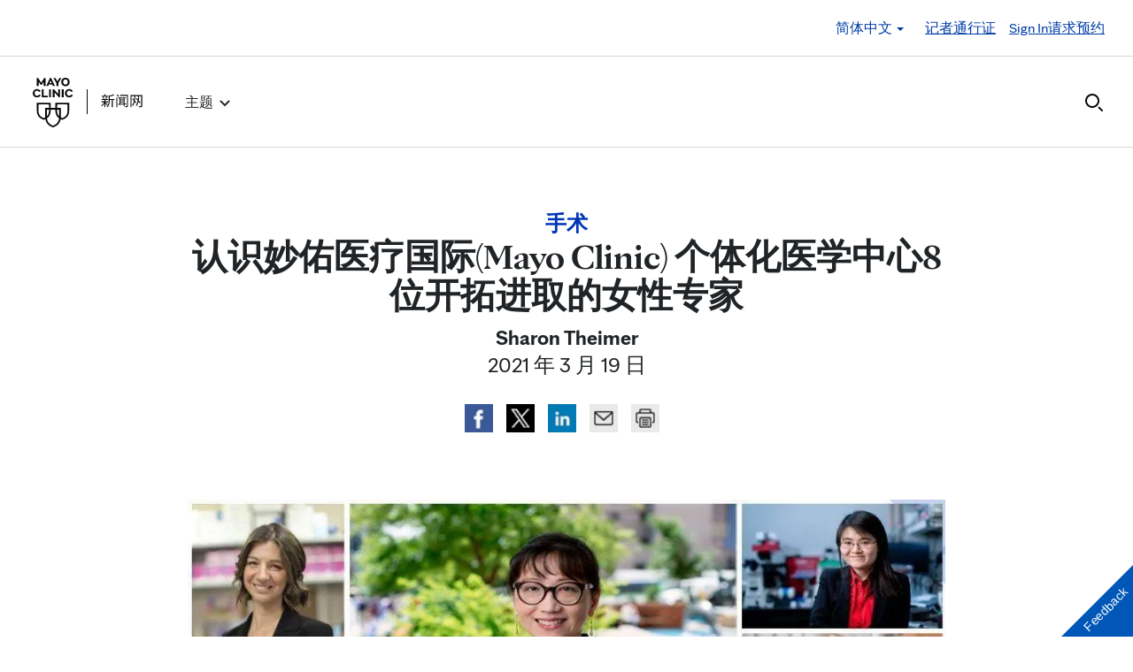

--- FILE ---
content_type: text/html; charset=UTF-8
request_url: https://newsnetwork.mayoclinic.org/mandarin/2021/03/19/8-trailblazing-women-in-mayo-clinic-center-for-individualized-medicine/
body_size: 29178
content:
<!DOCTYPE html>
    <html lang="zh-CN">
    <!-- This is the velocity theme -->
    <head>
        <!-- Meta -->
        <meta charset="UTF-8">
        <meta name="viewport" content="width=device-width, initial-scale=1">
        <link rel="profile" href="http://gmpg.org/xfn/11">
        <meta http-equiv="X-UA-Compatible" content="IE-10" />
        <title>认识妙佑医疗国际(Mayo Clinic) 个体化医学中心8位开拓进取的女性专家 - 妙佑医疗国际(Mayo Clinic)</title>

        <!-- add wordpress hook -->
                <script type="text/javascript">
            chAnalyticsSendPageView = function(url) {return true;}
            chAnalyticsSendEvent = function(eventAction, data) {return true;}
            var chHistory = {elements: {}, data: {}};
            var chSiteUrl = "https://newsnetwork.mayoclinic.org/mandarin/";
            var chCurrentPageUrl = "https://newsnetwork.mayoclinic.org/mandarin/2021/03/19/8-trailblazing-women-in-mayo-clinic-center-for-individualized-medicine/";
            var chIsSubdirectorySite = true;
            var chSiteRoot = "/mandarin/";
        </script>
        <meta name='robots' content='index, follow, max-image-preview:large, max-snippet:-1, max-video-preview:-1' />

	<link rel="canonical" href="https://newsnetwork.mayoclinic.org/mandarin/2021/03/19/8-trailblazing-women-in-mayo-clinic-center-for-individualized-medicine/" />
	<meta property="og:locale" content="en_US" />
	<meta property="og:type" content="article" />
	<meta property="og:title" content="认识妙佑医疗国际(Mayo Clinic) 个体化医学中心8位开拓进取的女性专家 - 妙佑医疗国际(Mayo Clinic)" />
	<meta property="og:description" content="&#20540;&#27492;3&#26376;8&#26085;&#22269;&#38469;&#22919;&#22899;&#33410;&#20043;&#20540;&#65292;&#22937;&#20305;&#21307;&#30103;&#22269;&#38469;(Mayo Clinic) &#20010;&#20307;&#21270;&#21307;&#23398;&#20013;&#24515;&#21521;&#25152;&#26377;&#22859;&#25112;&#22312;&#21307;&#23398;&#39046;&#22495;&#30340;&#20255;&#22823;&#22899;&#24615;&#33268;&#25964;&#65292;&#20320;&#20204;&#25215;&#21463;&#30528;&#20196;&#20154;&#38590;&#20197;&#32622;&#20449;&#30340;&#25361;&#25112;&#65292;&#22312;&#27835;&#30103;&#12289;&#27807;&#36890;&#21644;&#25913;&#21464;&#21307;&#30103;&#26381;&#21153;&#19978;&#36215;&#21040;&#20102;&#34920;&#29575;&#20316;&#29992;&#12290; &#22269;&#38469;&#22919;&#22899;&#33410;&#26088;&#22312;&#34920;&#24432;&#20840;&#29699;&#22899;&#24615;&#22312;&#31038;&#20250;&#12289;&#32463;&#27982;&#12289;&#25919;&#27835;&#12289;&#25991;&#21270;&#21644;&#31185;&#23398;&#26041;&#38754;&#21462;&#24471;&#30340;&#25104;&#23601;&#12290;&#20170;&#24180;&#30340;&#20027;&#39064;&#26159;&ldquo;&#36873;&#25321;&#36814;&#25509;&#25361;&#25112;&rdquo;(Choose To Challenge)&#65292;&#24847;&#22312;&#21628;&#21505;&#21152;&#36895;&#23454;&#29616;&#24615;&#21035;&#24179;&#31561;&#12290; &#19979;&#38754;&#25105;&#20204;&#26469;&#35748;&#35782;&#20010;&#20307;&#21270;&#21307;&#23398;&#20013;&#24515;&#20843;&#20301;&#26497;&#20855;&#24320;&#21019;&#31934;&#31070;&#30340;&#22899;&#24615;&#19987;&#23478;&#65306; Veronique Belzil&#21338;&#22763;&#65292;&#34920;&#35266;&#22522;&#22240;&#32452;&#23398;&#30740;&#31350;&#21592;&#21644;&#31070;&#32463;&#31185;&#23398;&#21161;&#29702;&#25945;&#25480;&#65292;&#30446;&#21069;&#27491;&#20026;&#25913;&#21892;&#32908;&#33806;&#32553;&#20391;&#32034;&#30828;&#21270;&#30151;(ALS)&#12289;&#39069;&#39070;&#21494;&#30196;&#21574;&#21644;&#20854;&#20182;&#30456;&#20851;&#31070;&#32463;&#36864;&#34892;&#24615;&#30142;&#30149;&#30340;&#35786;&#26029;&#21644;&#27835;&#30103;&#24320;&#23637;&#22522;&#30784;&#30740;&#31350;&#12290;&#22905;&#30340;&#23454;&#39564;&#23460;&#26088;&#22312;&#21457;&#29616;&#21644;&#25551;&#32472;&#39537;&#21160;&#31070;&#32463;&#20803;&#27515;&#20129;&#30340;&#36951;&#20256;&#12289;&#34920;&#35266;&#36951;&#20256;&#21644;&#36716;&#24405;&#21518;&#21464;&#21270;&#65292;&#20197;&#26356;&#22909;&#22320;&#20102;&#35299;&#22312;&#31070;&#32463;&#36864;&#34892;&#24615;&#30142;&#30149;&#24739;&#32773;&#20013;&#35266;&#23519;&#21040;&#30340;&#22797;&#26434;&#21407;&#22240;&#21644;&#29366;&#20917;&#12290;Belzil&#21338;&#22763;&#36824;&#33268;&#21147;&#20110;&#24320;&#21457;&#22312;&#20154;&#31867;&#32454;&#32990;&#31995;&#20013;&#20351;&#29992;&#22522;&#22240;&#20256;&#36882;&#12289;&#22522;&#22240;&#40664;&#21270;&#12289;&#22522;&#22240;&#32534;&#36753;&#21644;&#26680;&#31958;&#26680;&#37240;&#24178;&#25200;&#26041;&#27861;&#30340;&#30103;&#27861;&#12290; Margot A. Cousin&#21338;&#22763;&#65292;&#36716;&#21270;&#22810;&#32452;&#23398;&#39033;&#30446;&#30340;&#36716;&#21270;&#22522;&#22240;&#32452;&#23398;&#30740;&#31350;&#21592;&#65292;&#30446;&#21069;&#27491;&#22312;&#21162;&#21147;&#25581;&#31034;&#22522;&#22240;RINT1&#30340;&#25913;&#21464;&#24341;&#36215;&#23567;&#20799;&#22797;&#21457;&#24615;&#24613;&#24615;&#32925;&#34928;&#31469;(RALF)&#30340;&#28508;&#22312;&#26426;&#21046;&#12290;&#22905;&#30340;&#30740;&#31350;&#32467;&#26524;&#36824;&#21487;&#33021;&#26377;&#21161;&#20110;&#27835;&#30103;&#26356;&#24120;&#35265;&#30340;&#32925;&#30149;&#12290;&#22312;&#21457;&#34920;&#23545;&#36825;&#31181;&#30142;&#30149;&#30340;&#21021;&#27493;&#30740;&#31350;&#32467;&#26524;&#21518;&#65292;Cousin&#21450;&#20854;&#22242;&#38431;&#30446;&#21069;&#27491;&#20351;&#29992;&#32454;&#32990;&#29983;&#29289;&#23398;&#65292;&#20197;&#21450;&#20808;&#36827;&#30340;&#22522;&#22240;&#32452;&#23398;&#21644;&#34507;&#30333;&#36136;&#32452;&#23398;&#25216;&#26415;&#26469;&#20998;&#26512;&#24739;&#32773;&#30340;&#32454;&#32990;&#26679;&#26412;&#65292;&#20197;&#27714;&#26356;&#22909;&#22320;&#20102;&#35299;RINT1&#20013;&#36825;&#20123;&#22522;&#22240;&#21464;&#24322;&#22914;&#20309;&#22312;&#30142;&#30149;&#26399;&#38388;&#24341;&#21457;&#32925;&#21151;&#33021;&#34928;&#31469;&#12290;&#27492;&#22806;&#65292;Cousin&#21338;&#22763;&#27491;&#22312;&#30740;&#31350;&#22914;&#20309;&#21033;&#29992;&#21453;&#20041;&#23521;&#26680;&#33527;&#37240;&#30103;&#27861;&#65292;&#26469;&#20026;&#20986;&#29616;&#29305;&#23450;&#22522;&#22240;&#21464;&#24322;&#30340;&#24739;&#32773;&#25552;&#20379;&#20010;&#20307;&#21270;&#33647;&#29289;&#12290;&#36825;&#19968;&#20030;&#25514;&#26377;&#26395;&#23558;&#23450;&#21046;&#30103;&#27861;&#24102;&#32473;&#37027;&#20123;&#24739;&#26377;&#32597;&#35265;&#30340;&#27585;&#28781;&#24615;&#36951;&#20256;&#30142;&#30149;&#65292;&#21364;&#27809;&#26377;&#20219;&#20309;&#20855;&#20307;&#30103;&#27861;&#25110;&#27835;&#30103;&#26041;&#26696;&#30340;&#24739;&#32773;&#12290;&nbsp;&nbsp; Teresa Kruisselbrink&#26159;&ldquo;&#34892;&#21160;&#20013;&#30340;&#22522;&#22240;&#32452;&#23398;&#25112;&#30053;&#20030;&#25514;&rdquo;&#30340;&#27880;&#20876;&#35748;&#35777;&#22522;&#22240;&#21672;&#35810;&#24072;&#12289;&#24635;&#30417;&#21644;&#32852;&#21512;&#36127;&#36131;&#20154;&#12290;&#22312;&#36825;&#19968;&#32844;&#20301;&#19978;&#65292;&#22905;&#19982;&#22242;&#38431;&#40784;&#24515;&#21327;&#21147;&#65292;&#22312;&#22937;&#20305;&#21307;&#30103;&#22269;&#38469;(Mayo Clinic) &#30340;&#19977;&#20010;&#22320;&#28857;&#21457;&#29616;&#12289;&#36716;&#21270;&#21644;&#24212;&#29992;&#26032;&#30340;&#20010;&#20307;&#21270;&#21307;&#30103;&#24037;&#20855;&#21644;&#26381;&#21153;&#12290;&#30446;&#21069;&#65292;&#36825;&#39033;&#24037;&#20316;&#30340;&#37325;&#24515;&#26159;&#20026;&#20581;&#24247;&#20010;&#20307;&#25552;&#20379;&#39044;&#27979;&#24615;&#22522;&#22240;&#32452;&#27979;&#35797;&#65292;&#24182;&#36890;&#36807;&#26032;&#30340;&#24037;&#20855;&#21644;&#25252;&#29702;&#27169;&#24335;&#65292;&#25299;&#23485;&#33719;&#24471;&#22522;&#22240;&#32452;&#23398;&#21644;&#22522;&#22240;&#21672;&#35810;&#30340;&#28192;&#36947;&#12290;&#22905;&#26368;&#20027;&#35201;&#30340;&#20030;&#25514;&#26159;&#25193;&#22823;&#22522;&#22240;&#32452;&#23398;&#30340;&#35268;&#27169;&#65292;&#22914;&#35774;&#35745;&#30340;&#37027;&#26679;&#65292;&#23558;&#20854;&#24191;&#27867;&#24212;&#29992;&#20110;&#30149;&#24739;&#29031;&#25252;&#12290;&#26368;&#36817;&#21551;&#21160;&#30340;Tapestry&#30740;&#31350;&#23558;&#23545;&#22937;&#20305;&#21307;&#30103;&#22269;&#38469; &#30340;10&#19975;&#21517;&#24739;&#32773;&#36827;&#34892;&#22522;&#22240;&#27979;&#24207;&#12290; Minetta C.Liu&#21307;&#23398;&#21338;&#22763;&#26159;&#32959;&#30244;&#23398;&#37096;&#25945;&#25480;&#20860;&#30740;&#31350;&#20027;&#24109;&#65292;&#23454;&#39564;&#23460;&#21307;&#23398;&#21644;&#30149;&#29702;&#31185;&#39038;&#38382;&#65292;&#20174;&#20107;&#20197;&#24739;&#32773;&#20026;&#20013;&#24515;&#30340;&#30740;&#31350;&#65292;&#20027;&#35201;&#28041;&#21450;&#19977;&#20010;&#39046;&#22495;&#65306;(1)&#24320;&#21457;&#20020;&#24202;&#30456;&#20851;&#30340;&#20998;&#23376;&#26631;&#35760;&#29289;&#65292;&#20197;&#20415;&#23545;&#24694;&#24615;&#23454;&#20307;&#32959;&#30244;&#30340;&#27835;&#30103;&#25928;&#26524;&#21644;&#24739;&#32773;&#39044;&#21518;&#20570;&#20986;&#26368;&#20934;&#30830;&#30340;&#39044;&#27979;&#65307;(2)&#36890;&#36807;&#34880;&#28082;&#20998;&#26512;&#23436;&#25104;&#22810;&#30284;&#30151;&#26089;&#26399;&#26816;&#27979;&#65307;(3)&#24320;&#21457;&#33021;&#22815;&#24310;&#38271;&#26089;&#26399;&#21644;&#36716;&#31227;&#24615;&#20083;&#33146;&#30284;&#23384;&#27963;&#26399;&#30340;&#26032;&#30103;&#27861;&#12290;&#26576;&#20986;&#29256;&#29289;&#26368;&#36817;&#25253;&#36947;&#20102;&#22905;&#19982;&#20154;&#21512;&#20316;&#24320;&#23637;&#30340;&#21307;&#23398;&#30740;&#31350;&#65306;&#24320;&#21457;&#21644;&#39564;&#35777;&#19968;&#39033;&#22522;&#20110;&#34880;&#28082;&#36827;&#34892;&#22810;&#30284;&#30151;&#26816;&#27979;&#30340;&#20020;&#24202;&#27979;&#35797;&#12290;&#22905;&#20204;&#30446;&#21069;&#27491;&#22312;&#24320;&#23637;&#19982;&#27979;&#35797;&#23454;&#26045;&#26377;&#20851;&#30340;&#21069;&#30651;&#24615;&#20020;&#24202;&#35797;&#39564;&#12290; Yuguang Liu&#21338;&#22763;&#26159;&#30005;&#23376;&#24037;&#31243;&#24072;&#65292;&#20063;&#26159;&#22806;&#31185;&#37096;&#21644;&#24494;&#29983;&#29289;&#32676;&#31995;&#39033;&#30446;&#30340;&#21161;&#29702;&#25945;&#25480;&#20860;&#21161;&#29702;&#39038;&#38382;&#12290;&#22905;&#26368;&#36817;&#24320;&#21457;&#20102;&#19968;&#31181;&#24494;&#27969;&#25511;&#35774;&#22791;&#65292;&#29992;&#20110;&#23545;&#20020;&#24202;&#26679;&#26412;&#21644;&#29615;&#22659;&#26679;&#26412;&#20013;&#21333;&#20010;&#32454;&#33740;&#32454;&#32990;&#30340;&#20840;&#22522;&#22240;&#32452;&#21644;&#36716;&#24405;&#32452;&#36827;&#34892;&#27979;&#24207;&#65292;&#36825;&#19968;&#24037;&#20316;&#26366;&#22312;&#22269;&#38469;&#31354;&#38388;&#31449;&#36827;&#34892;&#35797;&#39564;&#12290;&#22312;&#27492;&#22522;&#30784;&#20043;&#19978;&#65292;&#22905;&#32487;&#32493;&#24320;&#21457;&#20102;&#19968;&#27454;&#20449;&#29992;&#21345;&#22823;&#23567;&#30340;&#25968;&#23383;&#24494;&#27969;&#25511;&#35774;&#22791;&#65292;&#21487;&#20379;&#24555;&#36895;&#26816;&#27979;&#33043;&#27602;&#34880;&#30151;&#31561;&#32454;&#33740;&#24863;&#26579;&#12290;&#21478;&#22806;&#65292;&#22905;&#36824;&#33268;&#21147;&#20110;&#24320;&#21457;&#19968;&#27454;&#25968;&#23383;&#24494;&#27969;&#25511;&#24037;&#20855;&#65292;&#29992;&#20110;&#39057;&#32321;&#30417;&#27979;&#20813;&#30123;&#20171;&#23548;&#27835;&#30103;&#30340;&#21453;&#24212;&#65292;&#20197;&#23454;&#29616;&#20010;&#20307;&#21270;&#12289;&#25968;&#25454;&#39537;&#21160;&#30340;&#30149;&#24739;&#29031;&#25252;&#12290; Gina Suh&#21307;&#23398;&#21338;&#22763;&#26159;&#20256;&#26579;&#30149;&#19987;&#23478;&#65292;&#21516;&#26102;&#20063;&#26159;&#22937;&#20305;&#21307;&#30103;&#22269;&#38469;(Mayo Clinic) &#22124;&#33740;&#20307;&#30103;&#27861;&#39033;&#30446;&#30340;&#21019;&#22987;&#20154;&#21644;&#36127;&#36131;&#20154;&#12290;Suh&#21338;&#22763;&#23545;&#20110;&#23558;&#22124;&#33740;&#20307;&#20316;&#20026;&#27835;&#30103;&#24863;&#26579;&#30340;&#26032;&#30103;&#27861;&#23588;&#20026;&#24863;&#20852;&#36259;&#65292;&#29305;&#21035;&#26159;&#22810;&#37325;&#32784;&#33647;&#21644;&#29983;&#29289;&#33180;&#20171;&#23548;&#30340;&#24863;&#26579;&#12290;&#22905;&#22312;&#22937;&#20305;&#21307;&#30103;&#22269;&#38469; &#39318;&#27425;&#37319;&#29992;&#22124;&#33740;&#20307;&#30103;&#27861;&#27835;&#30103;&#24739;&#32773;&#65292;&#30446;&#21069;&#27491;&#24102;&#22836;&#21019;&#24314;&#22937;&#20305;&#21307;&#30103;&#22269;&#38469; &#22124;&#33740;&#20307;&#30103;&#27861;&#39033;&#30446;&#65292;&#24182;&#24320;&#23637;&#20020;&#24202;&#35797;&#39564;&#12290; Marina Walther-Antonio&#21338;&#22763;&#26159;&#22806;&#31185;&#37096;&#12289;&#22919;&#20135;&#31185;&#37096;&#21644;&#22937;&#20305;&#21307;&#30103;&#22269;&#38469;(Mayo Clinic) &#20010;&#20307;&#21270;&#21307;&#23398;&#24494;&#29983;&#29289;&#32676;&#31995;&#39033;&#30446;&#30340;&#21161;&#29702;&#25945;&#25480;&#65292;&#30740;&#31350;&#26041;&#21521;&#26159;&#24494;&#29983;&#29289;&#32676;&#31995;&#23545;&#20110;&#22899;&#24615;&#20581;&#24247;&#30340;&#24433;&#21709;&#65292;&#29305;&#21035;&#26159;&#22312;&#22919;&#31185;&#30284;&#30151;&#20013;&#30340;&#20316;&#29992;&#12290;&#22312;&#26368;&#36817;&#30340;&#19968;&#39033;&#30740;&#31350;&#20013;&#65292;&#22905;&#21457;&#29616;&#20102;&#19982;&#23376;&#23467;&#20869;&#33180;&#30284;&#30456;&#20851;&#30340;&#24494;&#29983;&#29289;&#32676;&#31995;&#29305;&#24449;&#65292;&#23376;&#23467;&#20869;&#33180;&#30284;&#22312;&#19968;&#23450;&#31243;&#24230;&#19978;&#30001;&#32477;&#32463;&#21518;&#26399;&#24341;&#36215;&#12290;&#22312;&#21478;&#19968;&#39033;&#30740;&#31350;&#20013;&#65292;&#22905;&#21457;&#29616;&#65292;&#19968;&#20123;&#24050;&#30693;&#19982;&#23376;&#23467;&#20869;&#33180;&#30284;&#30456;&#20851;&#30340;&#34920;&#35266;&#36951;&#20256;&#26631;&#35760;&#20250;&#22312;&#30142;&#30149;&#24694;&#21270;&#21069;&#20960;&#20010;&#26376;&#21040;&#20960;&#24180;&#21457;&#29983;&#25913;&#21464;&#65292;&#36825;&#20026;&#30142;&#30149;&#24178;&#39044;&#21644;&#39044;&#38450;&#25552;&#20379;&#20102;&#26032;&#26426;&#20250;&#12290;&nbsp;&nbsp; Liewei Wang&#21307;&#23398;&#21338;&#22763;/&#21338;&#22763;&#26159;&#33647;&#29289;&#22522;&#22240;&#32452;&#23398;&#39033;&#30446;&#30340;&#36127;&#36131;&#20154;&#65292;&#20063;&#26159;&#32654;&#22269;&#22269;&#31435;&#21355;&#29983;&#30740;&#31350;&#38498;&#33647;&#29289;&#22522;&#22240;&#32452;&#23398;&#30740;&#31350;&#32593;&#32476;&#30340;&#32852;&#21512;&#39318;&#24109;&#30740;&#31350;&#21592;&#12290;&#22905;&#33268;&#21147;&#20110;&#35782;&#21035;&#21644;&#29702;&#35299;&#29983;&#29289;&#26631;&#35760;&#29289;&#22914;&#20309;&#39044;&#27979;&#21644;&#24433;&#21709;&#20010;&#20307;&#23545;&#29305;&#23450;&#33647;&#29289;&#30340;&#21453;&#24212;&#65292;&#29305;&#21035;&#26159;&#29992;&#20110;&#27835;&#30103;&#30284;&#30151;&#30340;&#33647;&#29289;&#12290;&#22312;&#19968;&#39033;&#30740;&#31350;&#20013;&#65292;&#22905;&#30740;&#31350;&#20102;&#19982;&#25509;&#21463;&#33459;&#39321;&#21270;&#37238;&#25233;&#21046;&#33647;&#31867;&#33647;&#29289;&#21021;&#27493;&#27835;&#30103;&#38604;&#28608;&#32032;&#21463;&#20307;&#38451;&#24615;(ER+)&#20083;&#33146;&#30284;&#30340;&#24739;&#32773;&#30456;&#20851;&#30340;&#19968;&#31995;&#21015;&#29983;&#29289;&#26631;&#24535;&#29289;&#12290;&#22312;&#21478;&#19968;&#39033;&#21517;&#20026;BEAUTY&#30340;&#30740;&#31350;&#20013;&#65292;&#22905;&#21457;&#29616;&#20102;&#19968;&#31995;&#21015;&#26377;&#21161;&#20110;&#36873;&#25321;&#21644;&#37325;&#26032;&#21033;&#29992;&#34920;&#35266;&#36951;&#20256;&#33647;&#29289;&#26469;&#27835;&#30103;&#21270;&#30103;&#32784;&#33647;&#24739;&#32773;&#30340;&#29983;&#29289;&#26631;&#35760;&#29289;&#12290;&#21478;&#22806;&#65292;&#22905;&#27491;&#22312;&#21033;&#29992;10,000&#20010;&#22937;&#20305;&#21307;&#30103;&#22269;&#38469;(Mayo Clinic) &#29983;&#29289;&#24211;&#26679;&#26412;&#24320;&#23637;&#19968;&#39033;&#22522;&#20110;&#20154;&#32676;&#30340;&#22823;&#35268;&#27169;&#30740;&#31350;&#65292;&#20197;&#20415;&#39044;&#20808;&#23545;76&#20010;&#33647;&#29289;&#22522;&#22240;&#36827;&#34892;&#27979;&#24207;&#65292;&#24182;&#23558;&#36825;&#20123;&#20449;&#24687;&#28155;&#21152;&#21040;&#22937;&#20305;&#21307;&#30103;&#22269;&#38469; &#30340;&#30005;&#23376;&#30149;&#21490;&#26723;&#26696;&#20013;&#12290; ________________________________________________________ &#35760;&#32773;&#65306;&#22914;&#26524;&#24744;&#26377;&#24847;&#37319;&#35775;&#22937;&#20305;&#21307;&#30103;&#22269;&#38469;(Mayo Clinic) &#19987;&#23478;&#65292;&#35831;&#36890;&#36807;newsbureau@mayo.edu&#19982;&#22937;&#20305;&#21307;&#30103;&#22269;&#38469; &#23186;&#20307;&#20851;&#31995;&#37096;&#32852;&#31995;&#12290;&#35775;&#38382;&#22937;&#20305;&#21307;&#30103;&#22269;&#38469; &#26032;&#38395;&#32593;&#33719;&#21462;&#26356;&#22810;&#22937;&#20305;&#21307;&#30103;&#22269;&#38469; &#30340;&#26032;&#38395;" />
	<meta property="og:url" content="https://newsnetwork.mayoclinic.org/mandarin/2021/03/19/8-trailblazing-women-in-mayo-clinic-center-for-individualized-medicine/" />
	<meta property="og:site_name" content="妙佑医疗国际(Mayo Clinic)" />
	<meta property="article:published_time" content="2021-03-19T17:00:00+00:00" />
	<meta property="article:modified_time" content="2024-07-12T07:48:07+00:00" />
	<meta property="og:image" content="https://newsnetwork.mayoclinic.org/n7-mcnn/ec18802eb1e41b3e/uploads/sites/3/2021/03/CIMWOMEN-1024x526-1.jpg" />
	<meta name="author" content="Sharon Theimer" />
	<meta name="twitter:card" content="summary_large_image" />
	<meta name="twitter:label1" content="Written by" />
	<meta name="twitter:data1" content="Sharon Theimer" />
	<script type="application/ld+json" class="yoast-schema-graph">{"@context":"https://schema.org","@graph":[{"@type":"Article","@id":"https://newsnetwork.mayoclinic.org/mandarin/2021/03/19/8-trailblazing-women-in-mayo-clinic-center-for-individualized-medicine/#article","author":{"name":"Sharon Theimer","@id":"https://newsnetwork.mayoclinic.org/mandarin/#/schema/person/1dbd4e1649542865cd8857b33d37f2ff"},"headline":"认识妙佑医疗国际(Mayo Clinic) 个体化医学中心8位开拓进取的女性专家","datePublished":"2021-03-19T17:00:00+00:00","dateModified":"2024-07-12T07:48:07+00:00","mainEntityOfPage":{"@id":"https://newsnetwork.mayoclinic.org/mandarin/2021/03/19/8-trailblazing-women-in-mayo-clinic-center-for-individualized-medicine/"},"image":{"@id":"https://newsnetwork.mayoclinic.org/mandarin/2021/03/19/8-trailblazing-women-in-mayo-clinic-center-for-individualized-medicine/#primaryimage"},"inLanguage":"zh-CN"},{"@type":"WebPage","@id":"https://newsnetwork.mayoclinic.org/mandarin/2021/03/19/8-trailblazing-women-in-mayo-clinic-center-for-individualized-medicine/","url":"https://newsnetwork.mayoclinic.org/mandarin/2021/03/19/8-trailblazing-women-in-mayo-clinic-center-for-individualized-medicine/"},{"@type":"ImageObject","@id":"https://newsnetwork.mayoclinic.org/mandarin/2021/03/19/8-trailblazing-women-in-mayo-clinic-center-for-individualized-medicine/#primaryimage","url":"https://newsnetwork.mayoclinic.org/n7-mcnn/ec18802eb1e41b3e/uploads/sites/3/2021/03/CIMWOMEN-1024x526-1.jpg"},{"@type":"WebSite","@id":"https://newsnetwork.mayoclinic.org/mandarin/#website","url":"https://newsnetwork.mayoclinic.org/mandarin/","name":"妙佑医疗国际(Mayo Clinic)"},{"@type":"Person","@id":"https://newsnetwork.mayoclinic.org/mandarin/#/schema/person/1dbd4e1649542865cd8857b33d37f2ff","name":"Sharon Theimer","url":"https://newsnetwork.mayoclinic.org/mandarin/member/stheimer/"}]}</script>


<link rel='dns-prefetch' href='//newsnetwork.mayoclinic.org' />
<style id='wp-img-auto-sizes-contain-inline-css' type='text/css'>
img:is([sizes=auto i],[sizes^="auto," i]){contain-intrinsic-size:3000px 1500px}
/*# sourceURL=wp-img-auto-sizes-contain-inline-css */
</style>
<link rel='stylesheet' id='et-hub-style-css' href='https://newsnetwork.mayoclinic.org/mandarin/wp-content/plugins/8020-hub-core/_inc/css/velocity-hub.css?ver=336289' type='text/css' media='all' />
<link rel='stylesheet' id='carehubs-app-mayo-general-css' href='https://newsnetwork.mayoclinic.org/mandarin/wp-content/plugins/carehubs-app-custom-mayogeneral/Public/css/app-mayogeneral.css?ver=1.0.11' type='text/css' media='all' />
<link rel='stylesheet' id='carehubs-app-mayonn-css' href='https://newsnetwork.mayoclinic.org/mandarin/wp-content/plugins/carehubs-app-custom-mayonn/Public/css/app-mayonn-v2.css?ver=1.0.40' type='text/css' media='all' />
<link rel='stylesheet' id='carehubs-app-integrations-css' href='https://newsnetwork.mayoclinic.org/mandarin/wp-content/plugins/carehubs-app-integrations/Public/css/app-integrations.css?ver=4.2.166' type='text/css' media='all' />
<link rel='stylesheet' id='carehubs-core-css' href='https://newsnetwork.mayoclinic.org/mandarin/wp-content/plugins/carehubs-core/Public/css/app-core.css?ver=4.2.166' type='text/css' media='all' />
<link rel='stylesheet' id='wp-block-library-css' href='https://newsnetwork.mayoclinic.org/mandarin/wp-includes/css/dist/block-library/style.min.css?ver=6.9' type='text/css' media='all' />
<style id='wp-block-library-theme-inline-css' type='text/css'>
.wp-block-audio :where(figcaption){color:#555;font-size:13px;text-align:center}.is-dark-theme .wp-block-audio :where(figcaption){color:#ffffffa6}.wp-block-audio{margin:0 0 1em}.wp-block-code{border:1px solid #ccc;border-radius:4px;font-family:Menlo,Consolas,monaco,monospace;padding:.8em 1em}.wp-block-embed :where(figcaption){color:#555;font-size:13px;text-align:center}.is-dark-theme .wp-block-embed :where(figcaption){color:#ffffffa6}.wp-block-embed{margin:0 0 1em}.blocks-gallery-caption{color:#555;font-size:13px;text-align:center}.is-dark-theme .blocks-gallery-caption{color:#ffffffa6}:root :where(.wp-block-image figcaption){color:#555;font-size:13px;text-align:center}.is-dark-theme :root :where(.wp-block-image figcaption){color:#ffffffa6}.wp-block-image{margin:0 0 1em}.wp-block-pullquote{border-bottom:4px solid;border-top:4px solid;color:currentColor;margin-bottom:1.75em}.wp-block-pullquote :where(cite),.wp-block-pullquote :where(footer),.wp-block-pullquote__citation{color:currentColor;font-size:.8125em;font-style:normal;text-transform:uppercase}.wp-block-quote{border-left:.25em solid;margin:0 0 1.75em;padding-left:1em}.wp-block-quote cite,.wp-block-quote footer{color:currentColor;font-size:.8125em;font-style:normal;position:relative}.wp-block-quote:where(.has-text-align-right){border-left:none;border-right:.25em solid;padding-left:0;padding-right:1em}.wp-block-quote:where(.has-text-align-center){border:none;padding-left:0}.wp-block-quote.is-large,.wp-block-quote.is-style-large,.wp-block-quote:where(.is-style-plain){border:none}.wp-block-search .wp-block-search__label{font-weight:700}.wp-block-search__button{border:1px solid #ccc;padding:.375em .625em}:where(.wp-block-group.has-background){padding:1.25em 2.375em}.wp-block-separator.has-css-opacity{opacity:.4}.wp-block-separator{border:none;border-bottom:2px solid;margin-left:auto;margin-right:auto}.wp-block-separator.has-alpha-channel-opacity{opacity:1}.wp-block-separator:not(.is-style-wide):not(.is-style-dots){width:100px}.wp-block-separator.has-background:not(.is-style-dots){border-bottom:none;height:1px}.wp-block-separator.has-background:not(.is-style-wide):not(.is-style-dots){height:2px}.wp-block-table{margin:0 0 1em}.wp-block-table td,.wp-block-table th{word-break:normal}.wp-block-table :where(figcaption){color:#555;font-size:13px;text-align:center}.is-dark-theme .wp-block-table :where(figcaption){color:#ffffffa6}.wp-block-video :where(figcaption){color:#555;font-size:13px;text-align:center}.is-dark-theme .wp-block-video :where(figcaption){color:#ffffffa6}.wp-block-video{margin:0 0 1em}:root :where(.wp-block-template-part.has-background){margin-bottom:0;margin-top:0;padding:1.25em 2.375em}
/*# sourceURL=/wp-includes/css/dist/block-library/theme.min.css */
</style>
<style id='classic-theme-styles-inline-css' type='text/css'>
/*! This file is auto-generated */
.wp-block-button__link{color:#fff;background-color:#32373c;border-radius:9999px;box-shadow:none;text-decoration:none;padding:calc(.667em + 2px) calc(1.333em + 2px);font-size:1.125em}.wp-block-file__button{background:#32373c;color:#fff;text-decoration:none}
/*# sourceURL=/wp-includes/css/classic-themes.min.css */
</style>
<link rel='stylesheet' id='carehubs_block_information_link_container-css' href='https://newsnetwork.mayoclinic.org/mandarin/wp-content/plugins/carehubs-core/Core/Blocks/InformationLinkContainer/InformationLinkContainerBlock.css?ver=4.2.166' type='text/css' media='all' />
<link rel='stylesheet' id='carehubs_block_resource_group-css' href='https://newsnetwork.mayoclinic.org/mandarin/wp-content/plugins/carehubs-core/Core/Blocks/ResourceGroup/ResourceGroupBlock.css?ver=4.2.166' type='text/css' media='all' />
<link rel='stylesheet' id='carehubs_block_youtube_overlay_playlist-css' href='https://newsnetwork.mayoclinic.org/mandarin/wp-content/plugins/carehubs-core/Core/Blocks/YoutubeOverlayPlaylist/YoutubeOverlayPlaylistBlock.css?ver=4.2.166' type='text/css' media='all' />
<link rel='stylesheet' id='block-style-image-caption-alignment-css' href='https://newsnetwork.mayoclinic.org/mandarin/wp-content/plugins/carehubs-core/Public/css/app-core-block-style-image-caption-alignment.css?ver=4.2.166' type='text/css' media='all' />
<style id='global-styles-inline-css' type='text/css'>
:root{--wp--preset--aspect-ratio--square: 1;--wp--preset--aspect-ratio--4-3: 4/3;--wp--preset--aspect-ratio--3-4: 3/4;--wp--preset--aspect-ratio--3-2: 3/2;--wp--preset--aspect-ratio--2-3: 2/3;--wp--preset--aspect-ratio--16-9: 16/9;--wp--preset--aspect-ratio--9-16: 9/16;--wp--preset--color--black: #000000;--wp--preset--color--cyan-bluish-gray: #abb8c3;--wp--preset--color--white: #ffffff;--wp--preset--color--pale-pink: #f78da7;--wp--preset--color--vivid-red: #cf2e2e;--wp--preset--color--luminous-vivid-orange: #ff6900;--wp--preset--color--luminous-vivid-amber: #fcb900;--wp--preset--color--light-green-cyan: #7bdcb5;--wp--preset--color--vivid-green-cyan: #00d084;--wp--preset--color--pale-cyan-blue: #8ed1fc;--wp--preset--color--vivid-cyan-blue: #0693e3;--wp--preset--color--vivid-purple: #9b51e0;--wp--preset--color--mc-blue: #0057b8;--wp--preset--color--mc-bright-blue: #009cde;--wp--preset--color--mc-bright-blue-alternate: #008BCC;--wp--preset--color--mc-body-text: #080808;--wp--preset--gradient--vivid-cyan-blue-to-vivid-purple: linear-gradient(135deg,rgb(6,147,227) 0%,rgb(155,81,224) 100%);--wp--preset--gradient--light-green-cyan-to-vivid-green-cyan: linear-gradient(135deg,rgb(122,220,180) 0%,rgb(0,208,130) 100%);--wp--preset--gradient--luminous-vivid-amber-to-luminous-vivid-orange: linear-gradient(135deg,rgb(252,185,0) 0%,rgb(255,105,0) 100%);--wp--preset--gradient--luminous-vivid-orange-to-vivid-red: linear-gradient(135deg,rgb(255,105,0) 0%,rgb(207,46,46) 100%);--wp--preset--gradient--very-light-gray-to-cyan-bluish-gray: linear-gradient(135deg,rgb(238,238,238) 0%,rgb(169,184,195) 100%);--wp--preset--gradient--cool-to-warm-spectrum: linear-gradient(135deg,rgb(74,234,220) 0%,rgb(151,120,209) 20%,rgb(207,42,186) 40%,rgb(238,44,130) 60%,rgb(251,105,98) 80%,rgb(254,248,76) 100%);--wp--preset--gradient--blush-light-purple: linear-gradient(135deg,rgb(255,206,236) 0%,rgb(152,150,240) 100%);--wp--preset--gradient--blush-bordeaux: linear-gradient(135deg,rgb(254,205,165) 0%,rgb(254,45,45) 50%,rgb(107,0,62) 100%);--wp--preset--gradient--luminous-dusk: linear-gradient(135deg,rgb(255,203,112) 0%,rgb(199,81,192) 50%,rgb(65,88,208) 100%);--wp--preset--gradient--pale-ocean: linear-gradient(135deg,rgb(255,245,203) 0%,rgb(182,227,212) 50%,rgb(51,167,181) 100%);--wp--preset--gradient--electric-grass: linear-gradient(135deg,rgb(202,248,128) 0%,rgb(113,206,126) 100%);--wp--preset--gradient--midnight: linear-gradient(135deg,rgb(2,3,129) 0%,rgb(40,116,252) 100%);--wp--preset--gradient--mc-black-overlay-gradient: linear-gradient(180deg, rgba(0,0,0,0) 27.4%, rgba(0,0,0,.56) 58.85%, rgba(0,0,0,.8) 100%);--wp--preset--font-size--small: 13px;--wp--preset--font-size--medium: 20px;--wp--preset--font-size--large: 36px;--wp--preset--font-size--x-large: 42px;--wp--preset--spacing--20: 0.44rem;--wp--preset--spacing--30: 0.67rem;--wp--preset--spacing--40: 1rem;--wp--preset--spacing--50: 1.5rem;--wp--preset--spacing--60: 2.25rem;--wp--preset--spacing--70: 3.38rem;--wp--preset--spacing--80: 5.06rem;--wp--preset--shadow--natural: 6px 6px 9px rgba(0, 0, 0, 0.2);--wp--preset--shadow--deep: 12px 12px 50px rgba(0, 0, 0, 0.4);--wp--preset--shadow--sharp: 6px 6px 0px rgba(0, 0, 0, 0.2);--wp--preset--shadow--outlined: 6px 6px 0px -3px rgb(255, 255, 255), 6px 6px rgb(0, 0, 0);--wp--preset--shadow--crisp: 6px 6px 0px rgb(0, 0, 0);}:root :where(.is-layout-flow) > :first-child{margin-block-start: 0;}:root :where(.is-layout-flow) > :last-child{margin-block-end: 0;}:root :where(.is-layout-flow) > *{margin-block-start: 24px;margin-block-end: 0;}:root :where(.is-layout-constrained) > :first-child{margin-block-start: 0;}:root :where(.is-layout-constrained) > :last-child{margin-block-end: 0;}:root :where(.is-layout-constrained) > *{margin-block-start: 24px;margin-block-end: 0;}:root :where(.is-layout-flex){gap: 24px;}:root :where(.is-layout-grid){gap: 24px;}body .is-layout-flex{display: flex;}.is-layout-flex{flex-wrap: wrap;align-items: center;}.is-layout-flex > :is(*, div){margin: 0;}body .is-layout-grid{display: grid;}.is-layout-grid > :is(*, div){margin: 0;}.has-black-color{color: var(--wp--preset--color--black) !important;}.has-cyan-bluish-gray-color{color: var(--wp--preset--color--cyan-bluish-gray) !important;}.has-white-color{color: var(--wp--preset--color--white) !important;}.has-pale-pink-color{color: var(--wp--preset--color--pale-pink) !important;}.has-vivid-red-color{color: var(--wp--preset--color--vivid-red) !important;}.has-luminous-vivid-orange-color{color: var(--wp--preset--color--luminous-vivid-orange) !important;}.has-luminous-vivid-amber-color{color: var(--wp--preset--color--luminous-vivid-amber) !important;}.has-light-green-cyan-color{color: var(--wp--preset--color--light-green-cyan) !important;}.has-vivid-green-cyan-color{color: var(--wp--preset--color--vivid-green-cyan) !important;}.has-pale-cyan-blue-color{color: var(--wp--preset--color--pale-cyan-blue) !important;}.has-vivid-cyan-blue-color{color: var(--wp--preset--color--vivid-cyan-blue) !important;}.has-vivid-purple-color{color: var(--wp--preset--color--vivid-purple) !important;}.has-mc-blue-color{color: var(--wp--preset--color--mc-blue) !important;}.has-mc-bright-blue-color{color: var(--wp--preset--color--mc-bright-blue) !important;}.has-mc-bright-blue-alternate-color{color: var(--wp--preset--color--mc-bright-blue-alternate) !important;}.has-mc-body-text-color{color: var(--wp--preset--color--mc-body-text) !important;}.has-black-background-color{background-color: var(--wp--preset--color--black) !important;}.has-cyan-bluish-gray-background-color{background-color: var(--wp--preset--color--cyan-bluish-gray) !important;}.has-white-background-color{background-color: var(--wp--preset--color--white) !important;}.has-pale-pink-background-color{background-color: var(--wp--preset--color--pale-pink) !important;}.has-vivid-red-background-color{background-color: var(--wp--preset--color--vivid-red) !important;}.has-luminous-vivid-orange-background-color{background-color: var(--wp--preset--color--luminous-vivid-orange) !important;}.has-luminous-vivid-amber-background-color{background-color: var(--wp--preset--color--luminous-vivid-amber) !important;}.has-light-green-cyan-background-color{background-color: var(--wp--preset--color--light-green-cyan) !important;}.has-vivid-green-cyan-background-color{background-color: var(--wp--preset--color--vivid-green-cyan) !important;}.has-pale-cyan-blue-background-color{background-color: var(--wp--preset--color--pale-cyan-blue) !important;}.has-vivid-cyan-blue-background-color{background-color: var(--wp--preset--color--vivid-cyan-blue) !important;}.has-vivid-purple-background-color{background-color: var(--wp--preset--color--vivid-purple) !important;}.has-mc-blue-background-color{background-color: var(--wp--preset--color--mc-blue) !important;}.has-mc-bright-blue-background-color{background-color: var(--wp--preset--color--mc-bright-blue) !important;}.has-mc-bright-blue-alternate-background-color{background-color: var(--wp--preset--color--mc-bright-blue-alternate) !important;}.has-mc-body-text-background-color{background-color: var(--wp--preset--color--mc-body-text) !important;}.has-black-border-color{border-color: var(--wp--preset--color--black) !important;}.has-cyan-bluish-gray-border-color{border-color: var(--wp--preset--color--cyan-bluish-gray) !important;}.has-white-border-color{border-color: var(--wp--preset--color--white) !important;}.has-pale-pink-border-color{border-color: var(--wp--preset--color--pale-pink) !important;}.has-vivid-red-border-color{border-color: var(--wp--preset--color--vivid-red) !important;}.has-luminous-vivid-orange-border-color{border-color: var(--wp--preset--color--luminous-vivid-orange) !important;}.has-luminous-vivid-amber-border-color{border-color: var(--wp--preset--color--luminous-vivid-amber) !important;}.has-light-green-cyan-border-color{border-color: var(--wp--preset--color--light-green-cyan) !important;}.has-vivid-green-cyan-border-color{border-color: var(--wp--preset--color--vivid-green-cyan) !important;}.has-pale-cyan-blue-border-color{border-color: var(--wp--preset--color--pale-cyan-blue) !important;}.has-vivid-cyan-blue-border-color{border-color: var(--wp--preset--color--vivid-cyan-blue) !important;}.has-vivid-purple-border-color{border-color: var(--wp--preset--color--vivid-purple) !important;}.has-mc-blue-border-color{border-color: var(--wp--preset--color--mc-blue) !important;}.has-mc-bright-blue-border-color{border-color: var(--wp--preset--color--mc-bright-blue) !important;}.has-mc-bright-blue-alternate-border-color{border-color: var(--wp--preset--color--mc-bright-blue-alternate) !important;}.has-mc-body-text-border-color{border-color: var(--wp--preset--color--mc-body-text) !important;}.has-vivid-cyan-blue-to-vivid-purple-gradient-background{background: var(--wp--preset--gradient--vivid-cyan-blue-to-vivid-purple) !important;}.has-light-green-cyan-to-vivid-green-cyan-gradient-background{background: var(--wp--preset--gradient--light-green-cyan-to-vivid-green-cyan) !important;}.has-luminous-vivid-amber-to-luminous-vivid-orange-gradient-background{background: var(--wp--preset--gradient--luminous-vivid-amber-to-luminous-vivid-orange) !important;}.has-luminous-vivid-orange-to-vivid-red-gradient-background{background: var(--wp--preset--gradient--luminous-vivid-orange-to-vivid-red) !important;}.has-very-light-gray-to-cyan-bluish-gray-gradient-background{background: var(--wp--preset--gradient--very-light-gray-to-cyan-bluish-gray) !important;}.has-cool-to-warm-spectrum-gradient-background{background: var(--wp--preset--gradient--cool-to-warm-spectrum) !important;}.has-blush-light-purple-gradient-background{background: var(--wp--preset--gradient--blush-light-purple) !important;}.has-blush-bordeaux-gradient-background{background: var(--wp--preset--gradient--blush-bordeaux) !important;}.has-luminous-dusk-gradient-background{background: var(--wp--preset--gradient--luminous-dusk) !important;}.has-pale-ocean-gradient-background{background: var(--wp--preset--gradient--pale-ocean) !important;}.has-electric-grass-gradient-background{background: var(--wp--preset--gradient--electric-grass) !important;}.has-midnight-gradient-background{background: var(--wp--preset--gradient--midnight) !important;}.has-mc-black-overlay-gradient-gradient-background{background: var(--wp--preset--gradient--mc-black-overlay-gradient) !important;}.has-small-font-size{font-size: var(--wp--preset--font-size--small) !important;}.has-medium-font-size{font-size: var(--wp--preset--font-size--medium) !important;}.has-large-font-size{font-size: var(--wp--preset--font-size--large) !important;}.has-x-large-font-size{font-size: var(--wp--preset--font-size--x-large) !important;}
:root :where(.wp-block-pullquote){font-size: 1.5em;line-height: 1.6;}
/*# sourceURL=global-styles-inline-css */
</style>
<link rel='stylesheet' id='velocity-theme-bootstrap-css-css' href='https://newsnetwork.mayoclinic.org/mandarin/wp-content/themes/velocity/Public/css/bootstrap.min.css?ver=1.0.73' type='text/css' media='all' />
<link rel='stylesheet' id='velocity-theme-css-css' href='https://newsnetwork.mayoclinic.org/mandarin/wp-content/themes/velocity/style.css?ver=1.0.73' type='text/css' media='all' />
<link rel='stylesheet' id='velocity-theme-header-header14-css-css' href='https://newsnetwork.mayoclinic.org/mandarin/wp-content/themes/velocity/Public/css/Headers/Header14.css?ver=1.0.73' type='text/css' media='all' />
<script type="text/javascript" src="https://newsnetwork.mayoclinic.org/mandarin/wp-includes/js/jquery/jquery.min.js?ver=3.7.1" id="jquery-core-js"></script>
<link rel='shortlink' href='https://newsnetwork.mayoclinic.org/mandarin/?p=377' />
                <meta name="mvc-fastload" data-request-id="1116843923" /> 			<script type="text/javascript">
			var etajaxurl = "https://newsnetwork.mayoclinic.org/mandarin/wp-load.php";
			var hub = "https://newsnetwork.mayoclinic.org/mandarin/wp-content/plugins/8020-hub-core";        	var current_page = "2021";
          var current_module = "03";
          var current_action = "19";			</script>            <script>
                var _dl = {"content_breadcrumb_num2":"\u624b\u672f","content_breadcrumb_num3":"\u8ba4\u8bc6\u5999\u4f51\u533b\u7597\u56fd\u9645(Mayo Clinic) \u4e2a\u4f53\u5316\u533b\u5b66\u4e2d\u5fc38\u4f4d\u5f00\u62d3\u8fdb\u53d6\u7684\u5973\u6027\u4e13\u5bb6","content_breadcrumb_num4":null,"version":"1.0.3","content_last_comment_date":null,"content_num_comments":0,"content_num_likes":0,"content_num_helpfuls":0,"content_num_supports":0,"content_publish_date":"2021-03-19","content_title":"\u8ba4\u8bc6\u5999\u4f51\u533b\u7597\u56fd\u9645(Mayo Clinic) \u4e2a\u4f53\u5316\u533b\u5b66\u4e2d\u5fc38\u4f4d\u5f00\u62d3\u8fdb\u53d6\u7684\u5973\u6027\u4e13\u5bb6","content_word_count":55,"content_categories":["\u624b\u672f","\u65b0\u95fb\u53d1\u5e03","\u764c\u75c7","\u7814\u7a76"],"content_tags":["\u57fa\u56e0\u68c0\u6d4b","\u57fa\u56e0\u7ec4\u5b66","\u5973\u6027\u5065\u5eb7","\u5973\u6027\u764c\u75c7","\u5999\u4f51\u533b\u7597\u56fd\u9645 \u4e2a\u4f53\u5316\u533b\u5b66\u4e2d\u5fc3","\u764c\u75c7","\u795e\u7ecf\u9000\u884c\u6027\u75be\u75c5","\u7f55\u89c1\u75c5","\u808c\u840e\u7f29\u4fa7\u7d22\u786c\u5316"],"content_author_user_id":4539,"content_author_name":"Sharon Theimer"};
                window._analyticsQueue = window._analyticsQueue || [];
            </script>            <script src="https://tagdelivery.mayoclinic.org/newsnetwork/prod/utag.sync.js" type="text/javascript"></script>
            <!-- Tealium Universal Tag -->
            <script type="text/javascript">
            (function(a,b,c,d) {
                a='https://tagdelivery.mayoclinic.org/newsnetwork/prod/utag.js';
                b=document;c='script';d=b.createElement(c);d.src=a;
                d.type='text/java'+c;d.async=true;
                a=b.getElementsByTagName(c)[0];a.parentNode.insertBefore(d,a)})();
            </script> <script type="text/javascript" src="https://newsnetwork.mayoclinic.org/mandarin/wp-content/plugins/carehubs-core/Public/js/Analytics/TealiumAnalytics.js?ver=4.2.166"></script>            <script>
                var _trackAnalytics = function(){};
            </script>
            <script type="text/javascript" src="https://nexus.ensighten.com/mayo_clinic/newsnetworkprod/Bootstrap.js"></script>        <script>
        document.addEventListener("DOMContentLoaded", function(event) {
            jQuery('body').on('chAfterAjax', function (event, target) {
                // Load the analytics via ajax and append it the body.
                jQuery.ajax({
                  url: "https://newsnetwork.mayoclinic.org/mandarin/api-analytics/get-events/",
                  method: 'POST',
                  headers: { 'X-CAREHUBS-VIA-AJAX': 'true', 'X-CAREHUBS-FASTLOAD': jq('meta[name=mvc-fastload]').attr('data-request-id') },
                })
                .done(function( data ) {
                    jQuery("body").append(data);
                });
            });
        });
        </script>
                <script>
        chAnalyticsSendEvent = function(eventAction, data) {
            if (typeof window._analyticsQueue.push === "function") {
                window._analyticsQueue.push(data);
                return true;
            }
        }
        </script>      <link rel="apple-touch-icon" href="https://newsnetwork.mayoclinic.org/mandarin/wp-content/plugins/carehubs-core/Public/images/carehubs-iOS.png"/>
      <link rel="icon" href="https://www.mayoclinic.org/styles/img/gbs/shields.ico" type="image/x-icon" />
      <link rel="shortcut icon" href="https://www.mayoclinic.org/styles/img/gbs/shields.ico" type="image/x-icon" /><script>jq = jQuery;</script><style>:root{--ch-accent-color: #0057B8;--ch-accent-color-alpha-60: #0057B899;}</style><link rel="preload" href="https://newsnetwork.mayoclinic.org/mandarin/wp-content/plugins/carehubs-core/Public/css/app-core-deferred.css?ver=4.2.166" as="style" onload="this.onload=null;this.rel='stylesheet'" id="app-core-deferred-css">
      <noscript><link rel="stylesheet" id="app-core-deferred-css" href="https://newsnetwork.mayoclinic.org/mandarin/wp-content/plugins/carehubs-core/Public/css/app-core-deferred.css?ver=4.2.166"></noscript><link rel="preload" href="https://newsnetwork.mayoclinic.org/mandarin/wp-content/plugins/carehubs-core/Public/third-party-files/bootstrap-icons/bootstrap-icons.min.css?ver=4.2.166" as="style" onload="this.onload=null;this.rel='stylesheet'" id="app-core-bootstrap-icons-css">
      <noscript><link rel="stylesheet" id="app-core-bootstrap-icons-css" href="https://newsnetwork.mayoclinic.org/mandarin/wp-content/plugins/carehubs-core/Public/third-party-files/bootstrap-icons/bootstrap-icons.min.css?ver=4.2.166"></noscript><link rel="preload" href="https://newsnetwork.mayoclinic.org/mandarin/wp-content/plugins/carehubs-app-custom-mayonn-mandarin/Public/css/app-mayonn-mandarin-deferred.css?ver=1.0.0" as="style" onload="this.onload=null;this.rel='stylesheet'" id="app-mayonn-mandarin-deferred-css">
      <noscript><link rel="stylesheet" id="app-mayonn-mandarin-deferred-css" href="https://newsnetwork.mayoclinic.org/mandarin/wp-content/plugins/carehubs-app-custom-mayonn-mandarin/Public/css/app-mayonn-mandarin-deferred.css?ver=1.0.0"></noscript><link rel="preload" href="https://newsnetwork.mayoclinic.org/mandarin/wp-content/plugins/carehubs-app-custom-mayonn/Public/css/app-mayonn-deferred-v2.css?ver=1.0.40" as="style" onload="this.onload=null;this.rel='stylesheet'" id="app-mayonn-deferred-css">
      <noscript><link rel="stylesheet" id="app-mayonn-deferred-css" href="https://newsnetwork.mayoclinic.org/mandarin/wp-content/plugins/carehubs-app-custom-mayonn/Public/css/app-mayonn-deferred-v2.css?ver=1.0.40"></noscript><link rel="preload" href="/wp-content/themes/velocity/Public/css/velocity-deferred.css?ver=1.0.73" as="style" onload="this.onload=null;this.rel='stylesheet'" id="velocity-deferred-css">
      <noscript><link rel="stylesheet" id="velocity-deferred-css" href="/wp-content/themes/velocity/Public/css/velocity-deferred.css?ver=1.0.73"></noscript><link rel="preload" href="/wp-content/themes/velocity/Public/css/Footers/Footer3.css?ver=4.2.166" as="style" onload="this.onload=null;this.rel='stylesheet'" id="velocity-theme-footer-footer3-css-deferred-css">
      <noscript><link rel="stylesheet" id="velocity-theme-footer-footer3-css-deferred-css" href="/wp-content/themes/velocity/Public/css/Footers/Footer3.css?ver=4.2.166"></noscript>      <script>
        // Adjustments for preloading on ie. "window.document.documentMode" only fires on IE.
        window.addEventListener('load', function() {
            if (window.document.documentMode) {
              // Dynamically load the things that relied on preload.
              var links = document.getElementsByTagName('link');
              for (var i = 0; i < links.length; i++) {
                  var link = links[i];
                  // qualify links to those with rel=preload and as=style attrs
                  if (link.rel === 'preload' && link.getAttribute('as') === 'style') {
                      // prevent re-running on link
                      link.setAttribute('rel', 'stylesheet');
                      // Set the onload to null to prevent the load from happening again if a 3rd-party library includes a polyfill or fires another load event.
                      link.setAttribute('onload', '');
                  }
              }
            }
        });
      </script>	<script type="text/javascript">
		/*setting global variables for use in subsequent JS files*/
		var uri_0 = "2021";
		var uri_1 = "03";
		var uri_3 = "19";
		var ets_ajax_url = "https://newsnetwork.mayoclinic.org/mandarin/wp-load.php";
	</script>


        <link rel="stylesheet" href="/hub-hosted/mc-general/css/mc-fonts.css?ver=20240305">
<link rel="stylesheet" href="/hub-hosted/mc-general/css/mcorg-base.css?ver=20240305"><style>
        #menu-item-topics {display:none;}
body.ch-user-profile  p.ch-post-archive-block-no-posts{display:none;}
.ch-main p {margin-bottom:1.5em;}

.page-id-78618 main hr {border-bottom: 1px solid #f1f1ef !important;margin-top: 24px;
margin-bottom: 24px;}
.page-id-78618 main ul {margin-top:16px; list-style: none;padding-left: 0px;}
.page-id-78618 main li {padding-left: 0px;font-size: 16px;margin-bottom:16px;}


.ch-child-term-navigation.style-default {z-index: 1;
position: relative;}

.single-podcast-episode .wp-container-1 {display:none;}

.ch-404-text {line-height: 55px;}
.single-post .wp-block-image {margin-bottom:24px;margin-top:24px;}
.single-post .stack-image img {width:100%;}
.home-three-stack .row {display: flex !important;}
.ratio-306-254 img {width:100%;}

.header14 .menu-item:not(.ch-mega-menu) ul.dropdown-menu {
	border-radius: 0;
	padding: 24px 15px !important;
	margin: 16px auto 0px;
	border: none;
}

.header14 .menu-item:not(.ch-mega-menu) ul.dropdown-menu li {
	padding: 0;
	flex-grow: 1;
	flex-basis: 0;
	margin-bottom: 0px;
}

.header14 .menu-item:not(.ch-mega-menu) ul.dropdown-menu li + li {
	margin-top: 24px;
}

.header14 .menu-item:not(.ch-mega-menu) ul.dropdown-menu li a {
	font-size: 20px;
	line-height: 24px;
}

.header14 .menu-item:not(.ch-mega-menu) ul.dropdown-menu .ch-menu-column li {
	margin-bottom: 24px;
}

.menu-item:not(.ch-mega-menu) .dropdown-menu > .active > a, .dropdown-menu > .active > a:focus, .dropdown-menu > .active > a:hover {
	background: none !important;
	color: #0057b8;
}

.menu-item:not(.ch-mega-menu) .dropdown-menu > li > a:focus, .dropdown-menu > li > a:hover {
	background: none !important;
}

@media (max-width:600px) {
	.header14 .ch-logo svg {max-height: 48px;}
}

.ch-child-term-navigation-description {display:none;}
.wp-block-query-title + .form-group {margin-bottom:32px;}

.ratio-636-431.home-featured-article img {aspect-ratio:16/9;}
.single-post .stack-image img {aspect-ratio: 1/1;
  object-fit: cover;}
figcaption.wp-element-caption {position: static;
  color: #555;
  padding: 8px 0 0 0;
  width: auto;
  font-size: 16px;
  line-height: 1.4;}
.wp-block-post-author__content {text-align: center;}
.wp-block-post-author__byline {display:none;}
.wp-block-post-author__name {font-weight:bold;margin-bottom: 0 !important;}

.post-title h1 {
  font-size: 40px;
  line-height: 44px;
  font-weight: bold;
  margin-top: 0px;
	text-align:center;
}
.wp-block-image a {display:block;}
        </style>
        <script>
        
        </script>
        <style>body {
                font-family: 'mayo-sans';
            }a {color: var(--ch-link-color);}h1,h2,h3,h4,h5,h6,.h1,.h2,.h3,.h4,.h5,.h6 {
                font-family: 'mayo-display';
            }body, p {
                color: var(--ch-text-color);
            }:root {--ch-link-color: #003DA5;--ch-text-color: #202426;}</style>    
<script>(window.BOOMR_mq=window.BOOMR_mq||[]).push(["addVar",{"rua.upush":"false","rua.cpush":"false","rua.upre":"false","rua.cpre":"false","rua.uprl":"false","rua.cprl":"false","rua.cprf":"false","rua.trans":"SJ-1482eae7-3bc4-487e-8b8c-9cd36fde7a3e","rua.cook":"false","rua.ims":"false","rua.ufprl":"false","rua.cfprl":"false","rua.isuxp":"false","rua.texp":"norulematch","rua.ceh":"false","rua.ueh":"false","rua.ieh.st":"0"}]);</script>
                              <script>!function(e){var n="https://s.go-mpulse.net/boomerang/";if("False"=="True")e.BOOMR_config=e.BOOMR_config||{},e.BOOMR_config.PageParams=e.BOOMR_config.PageParams||{},e.BOOMR_config.PageParams.pci=!0,n="https://s2.go-mpulse.net/boomerang/";if(window.BOOMR_API_key="NJZT6-H67D6-8KWPT-88NKA-6UV3Y",function(){function e(){if(!o){var e=document.createElement("script");e.id="boomr-scr-as",e.src=window.BOOMR.url,e.async=!0,i.parentNode.appendChild(e),o=!0}}function t(e){o=!0;var n,t,a,r,d=document,O=window;if(window.BOOMR.snippetMethod=e?"if":"i",t=function(e,n){var t=d.createElement("script");t.id=n||"boomr-if-as",t.src=window.BOOMR.url,BOOMR_lstart=(new Date).getTime(),e=e||d.body,e.appendChild(t)},!window.addEventListener&&window.attachEvent&&navigator.userAgent.match(/MSIE [67]\./))return window.BOOMR.snippetMethod="s",void t(i.parentNode,"boomr-async");a=document.createElement("IFRAME"),a.src="about:blank",a.title="",a.role="presentation",a.loading="eager",r=(a.frameElement||a).style,r.width=0,r.height=0,r.border=0,r.display="none",i.parentNode.appendChild(a);try{O=a.contentWindow,d=O.document.open()}catch(_){n=document.domain,a.src="javascript:var d=document.open();d.domain='"+n+"';void(0);",O=a.contentWindow,d=O.document.open()}if(n)d._boomrl=function(){this.domain=n,t()},d.write("<bo"+"dy onload='document._boomrl();'>");else if(O._boomrl=function(){t()},O.addEventListener)O.addEventListener("load",O._boomrl,!1);else if(O.attachEvent)O.attachEvent("onload",O._boomrl);d.close()}function a(e){window.BOOMR_onload=e&&e.timeStamp||(new Date).getTime()}if(!window.BOOMR||!window.BOOMR.version&&!window.BOOMR.snippetExecuted){window.BOOMR=window.BOOMR||{},window.BOOMR.snippetStart=(new Date).getTime(),window.BOOMR.snippetExecuted=!0,window.BOOMR.snippetVersion=12,window.BOOMR.url=n+"NJZT6-H67D6-8KWPT-88NKA-6UV3Y";var i=document.currentScript||document.getElementsByTagName("script")[0],o=!1,r=document.createElement("link");if(r.relList&&"function"==typeof r.relList.supports&&r.relList.supports("preload")&&"as"in r)window.BOOMR.snippetMethod="p",r.href=window.BOOMR.url,r.rel="preload",r.as="script",r.addEventListener("load",e),r.addEventListener("error",function(){t(!0)}),setTimeout(function(){if(!o)t(!0)},3e3),BOOMR_lstart=(new Date).getTime(),i.parentNode.appendChild(r);else t(!1);if(window.addEventListener)window.addEventListener("load",a,!1);else if(window.attachEvent)window.attachEvent("onload",a)}}(),"".length>0)if(e&&"performance"in e&&e.performance&&"function"==typeof e.performance.setResourceTimingBufferSize)e.performance.setResourceTimingBufferSize();!function(){if(BOOMR=e.BOOMR||{},BOOMR.plugins=BOOMR.plugins||{},!BOOMR.plugins.AK){var n="false"=="true"?1:0,t="",a="aohjolqx3tm262llxjgq-f-216280128-clientnsv4-s.akamaihd.net",i="false"=="true"?2:1,o={"ak.v":"39","ak.cp":"1439346","ak.ai":parseInt("887190",10),"ak.ol":"0","ak.cr":8,"ak.ipv":4,"ak.proto":"h2","ak.rid":"65b6649c","ak.r":47605,"ak.a2":n,"ak.m":"a","ak.n":"essl","ak.bpcip":"3.142.151.0","ak.cport":38702,"ak.gh":"23.45.126.207","ak.quicv":"","ak.tlsv":"tls1.3","ak.0rtt":"","ak.0rtt.ed":"","ak.csrc":"-","ak.acc":"","ak.t":"1768667725","ak.ak":"hOBiQwZUYzCg5VSAfCLimQ==ejXwxD+0yzCKNdRQ23nUfLVP7wWkgWUuc6fD073M6FEDHIZL/0r8Dtbob7fKNS2VSPPdIEq05YqyUoP1bCAB/jztn51mSnQcveDrsOPk412Wan/CuHmZwh+hJ05qOzslhXqGh3Q54oV8ENefMtd7itrKe0PZ8+VSd28s9uTvdAXuh9w24m1qcgN4/xN4HV6ObUYvHPO28rBESX3EvUO0Xng8VElzUYTOnwvwLIt2GEpw6fQsfZ0M4qdkk7kLohbWsyXSFBIHw0+EkDZsXS/7X5mg1kCIOVBf3Qg3rJEmTknN/flFdPchA5s5zjRs2ExcBzV3HtFCgaJFg1xafBNaE9d+P1P+t05oOIBpH09pTkaZFHnWwGdepITJ7JF2Su+Rc0FCzvrbYyKm/jTVvvEAZ6GZyAkJbE3/KKcwdrA9m2s=","ak.pv":"11","ak.dpoabenc":"","ak.tf":i};if(""!==t)o["ak.ruds"]=t;var r={i:!1,av:function(n){var t="http.initiator";if(n&&(!n[t]||"spa_hard"===n[t]))o["ak.feo"]=void 0!==e.aFeoApplied?1:0,BOOMR.addVar(o)},rv:function(){var e=["ak.bpcip","ak.cport","ak.cr","ak.csrc","ak.gh","ak.ipv","ak.m","ak.n","ak.ol","ak.proto","ak.quicv","ak.tlsv","ak.0rtt","ak.0rtt.ed","ak.r","ak.acc","ak.t","ak.tf"];BOOMR.removeVar(e)}};BOOMR.plugins.AK={akVars:o,akDNSPreFetchDomain:a,init:function(){if(!r.i){var e=BOOMR.subscribe;e("before_beacon",r.av,null,null),e("onbeacon",r.rv,null,null),r.i=!0}return this},is_complete:function(){return!0}}}}()}(window);</script></head>

    <body class="wp-singular post-template-default single single-post postid-377 single-format-standard wp-embed-responsive wp-theme-velocity category-surgery category-news-releases category-cancer category-research tag-%e5%9f%ba%e5%9b%a0%e6%a3%80%e6%b5%8b tag-%e5%9f%ba%e5%9b%a0%e7%bb%84%e5%ad%a6 tag-%e5%a5%b3%e6%80%a7%e5%81%a5%e5%ba%b7 tag-%e5%a5%b3%e6%80%a7%e7%99%8c%e7%97%87 tag-%e5%a6%99%e4%bd%91%e5%8c%bb%e7%96%97%e5%9b%bd%e9%99%85-%e4%b8%aa%e4%bd%93%e5%8c%96%e5%8c%bb%e5%ad%a6%e4%b8%ad%e5%bf%83 tag-%e7%99%8c%e7%97%87 tag-%e7%a5%9e%e7%bb%8f%e9%80%80%e8%a1%8c%e6%80%a7%e7%96%be%e7%97%85 tag-%e7%bd%95%e8%a7%81%e7%97%85 tag-%e8%82%8c%e8%90%8e%e7%bc%a9%e4%be%a7%e7%b4%a2%e7%a1%ac%e5%8c%96 ch-custom-platform-template"> <!-- <button data-location="#navigation" class="ch-aria-skip-link" tabindex="0">Skip to Navigation</button> -->
<button data-location="#main" class="ch-aria-skip-link" tabindex="0">Skip to Content</button>
<header id="header">
    <div class="container ch-container top-header header-section">
        <div class="top-header-content">
            <div class="top-header-menu">

                <ul class="nav navbar-nav"><li id="menu-item-1892" class="menu-item menu-item-type-custom menu-item-object-custom menu-item-has-children menu-item-1892 dropdown ch-parent-dropdown-link-li"><a title="简体中文" href="#/" data-toggle="dropdown" class="dropdown-toggle" role="button" aria-haspopup="true" aria-expanded="false" tabindex="0">简体中文 <span class="caret"></span></a>
<ul role="menu" class=" dropdown-menu">
	<li id="menu-item-1893" class="menu-item menu-item-type-custom menu-item-object-custom menu-item-1893"><a title="English" href="/">English</a></li>
	<li id="menu-item-1894" class="menu-item menu-item-type-custom menu-item-object-custom menu-item-1894"><a title="Español" href="/es/">Español</a></li>
	<li id="menu-item-1895" class="text-right menu-item menu-item-type-custom menu-item-object-custom menu-item-1895"><a title="العربية" href="/ar/">العربية</a></li>
	<li id="menu-item-1896" class="menu-item menu-item-type-custom menu-item-object-custom menu-item-1896"><a title="Português Br" href="/pt/">Português Br</a></li>
</ul>
</li>
<li id="menu-item-34" class="menu-item menu-item-type-custom menu-item-object-custom menu-item-34"><a title="记者通行证" href="https://newsnetwork.mayoclinic.org/request-account/">记者通行证</a></li>
</ul>
            </div>
            <div class="top-header-smartnav">
                    <ul class="smartnav-buttons nav navbar-nav navbar-right">
        <li class="smartnav-login"><a href="https://newsnetwork.mayoclinic.org/mandarin/login/?redirect_to=https%3A%2F%2Fnewsnetwork.mayoclinic.org%2Fmandarin%2F2021%2F03%2F19%2F8-trailblazing-women-in-mayo-clinic-center-for-individualized-medicine%2F" class="btn btn-default navbar-btn" rel="nofollow">Sign In</a></li>    </ul>
            </div>
		   <a href="http://www.mayoclinic.org/appointments?mc_id=us&utm_source=newsnetwork&utm_medium=l&utm_content=appointmentbutton&utm_campaign=mayoclinic&geo=national&placementsite=enterprise&cauid=100722&_ga=2.191197162.1980770420.1605558659-1402702452.1590003945" id="header-appointment-link">请求预约</a>
        </div>
    </div>
<div class="header14">
	<div class="header-container container ch-container">
		<div class="ch-logo">
			<a href="https://newsnetwork.mayoclinic.org/mandarin/">
				<svg width="130" height="56" viewBox="0 0 130 56" fill="none" xmlns="http://www.w3.org/2000/svg">
<path fill-rule="evenodd" clip-rule="evenodd" d="M41.955 9.43337C42.5772 9.45662 43.1975 9.35121 43.777 9.12372C44.3566 8.89624 44.883 8.55158 45.3233 8.11132C45.7635 7.67105 46.1082 7.14466 46.3357 6.56508C46.5632 5.9855 46.6686 5.3652 46.6453 4.74301C46.6753 4.11693 46.5749 3.49145 46.3504 2.90623C46.1259 2.321 45.7823 1.7888 45.3413 1.34337C44.9004 0.897934 44.3716 0.548984 43.7887 0.318641C43.2058 0.0882985 42.5813 -0.018411 41.955 0.00527813C41.3247 -0.0251896 40.6951 0.0764994 40.1065 0.303813C39.5179 0.531128 38.9833 0.879041 38.5372 1.32521C38.091 1.77137 37.7431 2.30592 37.5158 2.89453C37.2885 3.48313 37.1868 4.11277 37.2172 4.74301C37.1935 5.36936 37.3003 5.9938 37.5306 6.57674C37.7609 7.15968 38.1099 7.6884 38.5553 8.12938C39.0008 8.57036 39.533 8.91398 40.1182 9.13845C40.7034 9.36292 41.3289 9.46335 41.955 9.43337ZM41.955 1.81035C43.5279 1.81035 44.5512 2.96162 44.5512 4.7288C44.5512 6.49597 43.5184 7.64724 41.955 7.64724C40.3915 7.64724 39.3492 6.49597 39.3492 4.74301C39.3492 2.99005 40.3726 1.81035 41.955 1.81035ZM23.1509 7.55723H27.0216L27.7417 9.23913H29.9306L25.804 0.204268H24.4253L20.2751 9.23913H22.4355L23.1509 7.55723ZM26.3678 5.99852L25.1052 3.02879L23.8426 5.99852H26.3678ZM13.9881 7.8936L11.6998 4.3403V9.23912H9.62467V0.199526H11.0839L14.5187 5.56264L17.9583 0.199526H19.4176V9.23912H17.3424V4.3403L15.0541 7.8936H13.9881ZM31.7878 9.23912H33.8914V6.02694L37.3736 0.199526H35.0853L32.8538 4.14606L30.6223 0.199526H28.3056L31.7878 6.02694V9.23912ZM15.1725 21.9635V12.9239H17.2808V20.22H21.8811V21.9635H15.1725ZM25.5483 12.9239H23.4447V21.9587H25.5483V12.9239ZM12.1499 18.9171L14.0024 19.6467C13.2964 21.2339 11.6998 22.1577 9.74787 22.172C6.68256 22.172 4.59322 19.8031 5.06699 16.5862C5.25235 15.6414 5.7181 14.7745 6.40349 14.0984C7.08889 13.4223 7.96212 12.9684 8.90929 12.796C11.2213 12.4833 13.1827 13.464 13.9597 15.2975L12.1073 16.0271C11.9154 15.5631 11.5848 15.1697 11.1608 14.9009C10.7367 14.632 10.2399 14.5008 9.73839 14.5253C8.14652 14.5253 7.11369 15.6907 7.11369 17.4579C7.11369 19.2251 8.13704 20.3764 9.73839 20.3764C10.2393 20.3972 10.7353 20.27 11.1642 20.0104C11.5931 19.7509 11.936 19.3706 12.1499 18.9171ZM39.9745 12.9239H37.871V21.9587H39.9745V12.9239ZM47.5342 19.9844C47.9599 19.732 48.303 19.3612 48.5214 18.9171L50.3739 19.6609C49.6585 21.2481 48.0619 22.1719 46.1099 22.1719C43.0446 22.1719 40.9553 19.8031 41.4291 16.5862C41.6144 15.6414 42.0802 14.7745 42.7656 14.0984C43.451 13.4223 44.3242 12.9684 45.2714 12.796C47.5976 12.4833 49.559 13.464 50.317 15.2738L48.4646 16.0034C48.2727 15.5394 47.9422 15.146 47.5181 14.8772C47.094 14.6083 46.5972 14.4771 46.0957 14.5015C44.5228 14.5015 43.4994 15.6528 43.4994 17.42C43.4994 19.1872 44.5228 20.3384 46.1241 20.3384C46.6186 20.3598 47.1086 20.2368 47.5342 19.9844ZM28.9735 12.9239H27.5712V21.9635H29.6463V16.4488L34.4456 21.9635H35.848V12.9239H33.7729V18.4386L28.9735 12.9239ZM30.5227 34.0379V28.2537H46.162V37.0793C46.162 42.3898 43.5942 45.7959 38.3305 47.4587C37.6956 47.2611 37.0737 47.0237 36.4686 46.7481V46.9186C35.6916 51.4475 32.8679 54.4462 27.9028 56C22.9424 54.4462 20.114 51.4475 19.337 46.9186C19.337 46.9186 19.3133 46.857 19.3133 46.7481C18.7081 47.0237 18.0863 47.2611 17.4513 47.4587C12.1877 45.7959 9.61987 42.385 9.61987 37.0793V28.249H25.2828V34.0379H30.5227ZM17.436 45.5955C13.1833 43.8902 11.4723 41.3657 11.4723 36.7335V31.0156C11.4723 30.7756 11.5677 30.5454 11.7374 30.3758C11.9071 30.2061 12.1372 30.1107 12.3772 30.1107H22.5302C22.7702 30.1107 23.0004 30.2061 23.1701 30.3758C23.3398 30.5454 23.4351 30.7756 23.4351 31.0156V34.0379H19.119V44.1757V44.8058C18.5752 45.1042 18.0131 45.368 17.436 45.5955ZM23.4304 36.7382V35.895H21.8859C21.6459 35.895 21.4157 35.9903 21.246 36.16C21.0763 36.3297 20.981 36.5598 20.981 36.7998V43.5078C22.696 41.9208 23.4304 39.7843 23.4304 36.7382ZM27.9028 54.1477C32.1336 52.466 34.2277 50.05 34.7014 46.0138C34.7014 46.0138 34.7109 45.9238 34.7299 45.7627C31.9109 43.8536 30.5227 40.9828 30.5227 37.084V35.8997H25.2876V37.084C25.2876 40.9828 23.9231 43.8678 21.0804 45.7627C21.1089 45.9238 21.1089 46.0138 21.1089 46.0138C21.5826 50.05 23.672 52.466 27.9028 54.1477ZM32.3989 36.7382C32.3989 39.7843 33.1332 41.9208 34.8483 43.5078V36.7998C34.8483 36.681 34.8249 36.5633 34.7794 36.4535C34.7339 36.3437 34.6673 36.244 34.5833 36.16C34.4992 36.076 34.3995 36.0093 34.2897 35.9638C34.1799 35.9184 34.0622 35.895 33.9434 35.895H32.3989V36.7382ZM38.3447 45.6064C42.6182 43.901 44.3238 41.376 44.3238 36.7382V31.025C44.3238 30.7867 44.2297 30.558 44.0621 30.3886C43.8944 30.2191 43.6667 30.1227 43.4283 30.1202H33.2848C33.0449 30.1202 32.8147 30.2155 32.645 30.3852C32.4753 30.5549 32.3799 30.7851 32.3799 31.025V34.0474H36.6581V44.1852V44.8153C37.2031 45.1143 37.7664 45.3786 38.3447 45.6064Z" fill="#080808"/>
<line x1="66.5" y1="13" x2="66.5" y2="41" stroke="#080808"/>
<path d="M91.392 23.968H97.344V25.088H91.392V23.968ZM82.976 20.24H90.032V21.264H82.976V20.24ZM82.8 26.592H90.112V27.632H82.8V26.592ZM82.752 23.904H90.224V24.928H82.752V23.904ZM94.368 24.416H95.536V33.2H94.368V24.416ZM85.936 18.624H87.104V20.768H85.936V18.624ZM85.936 24.736H87.104V33.264H85.936V24.736ZM90.816 19.872L92.288 20.32C92.272 20.448 92.176 20.512 91.952 20.544V25.488C91.952 27.888 91.664 31.136 89.408 33.36C89.264 33.088 88.832 32.688 88.544 32.528C90.592 30.512 90.816 27.744 90.816 25.472V19.872ZM96.176 18.752L97.136 19.632C95.632 20.304 93.392 20.848 91.472 21.184C91.408 20.928 91.248 20.512 91.104 20.272C92.896 19.888 95.008 19.328 96.176 18.752ZM86.992 27.936C87.504 28.288 89.248 29.712 89.648 30.08L88.944 30.976C88.432 30.384 86.928 28.976 86.336 28.48L86.992 27.936ZM83.936 21.552L84.88 21.344C85.216 22.048 85.488 22.992 85.568 23.6L84.56 23.872C84.512 23.248 84.256 22.288 83.936 21.552ZM88.032 21.312L89.12 21.552C88.816 22.352 88.48 23.248 88.192 23.84L87.232 23.616C87.52 22.976 87.856 21.984 88.032 21.312ZM85.952 27.12L86.816 27.456C86 29.232 84.528 31.12 83.248 32.112C83.056 31.84 82.704 31.456 82.432 31.264C83.728 30.416 85.184 28.688 85.952 27.12ZM99.424 22.176H100.624V33.296H99.424V22.176ZM99.68 19.344L100.56 18.768C101.264 19.392 102.112 20.272 102.512 20.88L101.568 21.536C101.216 20.928 100.384 20 99.68 19.344ZM103.648 19.36H112.08V20.464H103.648V19.36ZM111.392 19.36H112.576V31.744C112.576 32.432 112.432 32.784 111.984 32.976C111.536 33.168 110.784 33.184 109.664 33.184C109.6 32.88 109.456 32.368 109.28 32.064C110.096 32.08 110.848 32.08 111.088 32.064C111.328 32.064 111.392 31.984 111.392 31.744V19.36ZM101.792 22.32H110V23.28H101.792V22.32ZM103.744 24.592H107.984V25.504H103.744V24.592ZM103.776 26.864H108.016V27.76H103.776V26.864ZM107.76 23.056H108.848V31.92H107.76V23.056ZM102.96 23.024H104.048V29.68H102.96V23.024ZM101.344 29.52C103.632 29.408 107.184 29.168 110.512 28.928V29.888C107.28 30.144 103.84 30.4 101.488 30.56L101.344 29.52ZM119.76 20.512L120.864 20.56C120.624 25.472 120.064 29.248 118.064 31.776C117.888 31.6 117.392 31.232 117.12 31.072C119.104 28.8 119.6 25.088 119.76 20.512ZM124 20.512L125.12 20.56C124.928 25.552 124.4 29.312 122.304 31.824C122.144 31.632 121.648 31.248 121.376 31.088C123.424 28.848 123.872 25.168 124 20.512ZM117.168 23.824L117.84 23.12C119.472 24.608 121.248 26.672 122.08 28.032L121.36 28.88C120.528 27.472 118.752 25.344 117.168 23.824ZM121.536 23.648L122.224 22.944C123.936 24.512 125.824 26.672 126.704 28.112L125.984 28.976C125.104 27.504 123.2 25.248 121.536 23.648ZM115.408 19.52H128.128V20.672H116.56V33.248H115.408V19.52ZM127.488 19.52H128.672V31.744C128.672 32.464 128.48 32.832 128 33.04C127.52 33.216 126.72 33.248 125.36 33.248C125.296 32.928 125.12 32.4 124.944 32.08C125.92 32.128 126.848 32.112 127.12 32.096C127.392 32.096 127.488 32 127.488 31.744V19.52Z" fill="#080808"/>
</svg>


			</a>
		</div>
		<div class="menu-container">
			<form id="ch-header-search-form" method="get" action="https://newsnetwork.mayoclinic.org/mandarin/search/">
               	<label class="ch-visually-hidden" for="header-search">Search</label>
                	<input type="text" name="search" id="header-search">
            	</form>
			<nav class="collapse navbar-collapse" id="main-nav-collapse">
				<ul class="mobile-nav-cta dual-buttons">
					<li><a href="http://www.mayoclinic.org/appointments?mc_id=us&utm_source=newsnetwork&utm_medium=l&utm_content=appointmentbutton&utm_campaign=mayoclinic&geo=national&placementsite=enterprise&cauid=100722&_ga=2.191197162.1980770420.1605558659-1402702452.1590003945"><svg width="24" height="24" viewBox="0 0 24 24" fill="none" xmlns="http://www.w3.org/2000/svg">
  <path d="M9 4.5H16.5V6.75H18V1.5H16.5V3H9V4.5Z" fill="white"/>
  <path d="M19.5 3V4.5H21V9H3V4.5H6V6.75H7.5V1.5H6V3H1.5V22.5H22.5V3H19.5ZM21 21H3V10.5H21V21Z" fill="white"/>
  <path d="M11.25 12.75H9V15H11.25V12.75Z" fill="white"/>
  <path d="M15 12.75H12.75V15H15V12.75Z" fill="white"/>
  <path d="M18.75 12.75H16.5V15H18.75V12.75Z" fill="white"/>
  <path d="M7.5 16.5H5.25V18.75H7.5V16.5Z" fill="white"/>
  <path d="M11.25 16.5H9V18.75H11.25V16.5Z" fill="white"/>
  <path d="M15 16.5H12.75V18.75H15V16.5Z" fill="white"/>
</svg> 请求预约</a></li>
					<li><a href="https://newsnetwork.mayoclinic.org/mandarin/login/"><svg width="24" height="24" viewBox="0 0 24 24" fill="none" xmlns="http://www.w3.org/2000/svg">
  <path d="M12 3.75C12.7417 3.75 13.4667 3.96993 14.0834 4.38199C14.7001 4.79404 15.1807 5.37971 15.4645 6.06494C15.7484 6.75016 15.8226 7.50416 15.6779 8.23159C15.5333 8.95902 15.1761 9.6272 14.6517 10.1517C14.1272 10.6761 13.459 11.0333 12.7316 11.1779C12.0042 11.3226 11.2502 11.2484 10.5649 10.9645C9.87971 10.6807 9.29404 10.2001 8.88199 9.58339C8.46993 8.9667 8.25 8.24168 8.25 7.5C8.25112 6.50578 8.64657 5.55261 9.34959 4.84959C10.0526 4.14657 11.0058 3.75112 12 3.75ZM12 2.25C10.9616 2.25 9.94661 2.55791 9.08326 3.13478C8.2199 3.71166 7.54699 4.5316 7.14963 5.49091C6.75227 6.45022 6.64831 7.50582 6.85088 8.52422C7.05345 9.54262 7.55346 10.4781 8.28769 11.2123C9.02192 11.9465 9.95738 12.4466 10.9758 12.6491C11.9942 12.8517 13.0498 12.7477 14.0091 12.3504C14.9684 11.953 15.7883 11.2801 16.3652 10.4167C16.9421 9.55339 17.25 8.53835 17.25 7.5C17.25 6.10761 16.6969 4.77226 15.7123 3.78769C14.7277 2.80312 13.3924 2.25 12 2.25ZM21 19.5C20.9983 18.1081 20.4447 16.7737 19.4605 15.7895C18.4763 14.8053 17.1419 14.2517 15.75 14.25H8.25C6.85811 14.2516 5.5237 14.8053 4.53948 15.7895C3.55527 16.7737 3.00162 18.1081 3 19.5V22.5H4.5V19.5C4.50117 18.5058 4.89663 17.5526 5.59964 16.8496C6.30265 16.1466 7.2558 15.7512 8.25 15.75H15.75C16.7442 15.7512 17.6974 16.1466 18.4004 16.8496C19.1034 17.5526 19.4988 18.5058 19.5 19.5V22.5H21V19.5Z" fill="white"/>
</svg> 登录</a></li>
				</ul>
				<ul class="nav navbar-nav"><li id="menu-item-1878" class="mega-menu menu-item menu-item-type-custom menu-item-object-custom menu-item-has-children menu-item-1878 dropdown ch-parent-dropdown-link-li"><a title="主题" href="#/" data-toggle="dropdown" class="dropdown-toggle" role="button" aria-haspopup="true" aria-expanded="false" tabindex="0">主题 <span class="caret"></span></a>
<ul role="menu" class=" dropdown-menu">
	<li id="menu-item-1882" class="menu-item menu-item-type-taxonomy menu-item-object-category menu-item-1882"><a title="健康生活" href="https://newsnetwork.mayoclinic.org/mandarin/category/healthy-living/">健康生活</a></li>
	<li id="menu-item-1883" class="menu-item menu-item-type-taxonomy menu-item-object-category menu-item-1883"><a title="心血管" href="https://newsnetwork.mayoclinic.org/mandarin/category/cardiovascular/">心血管</a></li>
	<li id="menu-item-1884" class="menu-item menu-item-type-taxonomy menu-item-object-category current-post-ancestor current-menu-parent current-post-parent menu-item-1884"><a title="手术" href="https://newsnetwork.mayoclinic.org/mandarin/category/surgery/">手术</a></li>
	<li id="menu-item-1885" class="menu-item menu-item-type-taxonomy menu-item-object-category menu-item-1885"><a title="新冠肺炎COVID-19" href="https://newsnetwork.mayoclinic.org/mandarin/category/covid19/">新冠肺炎COVID-19</a></li>
	<li id="menu-item-1886" class="menu-item menu-item-type-taxonomy menu-item-object-category current-post-ancestor current-menu-parent current-post-parent menu-item-1886"><a title="新闻发布" href="https://newsnetwork.mayoclinic.org/mandarin/category/news-releases/">新闻发布</a></li>
	<li id="menu-item-1887" class="menu-item menu-item-type-taxonomy menu-item-object-category current-post-ancestor current-menu-parent current-post-parent menu-item-1887"><a title="癌症" href="https://newsnetwork.mayoclinic.org/mandarin/category/cancer/">癌症</a></li>
	<li id="menu-item-1888" class="menu-item menu-item-type-taxonomy menu-item-object-category current-post-ancestor current-menu-parent current-post-parent menu-item-1888"><a title="研究" href="https://newsnetwork.mayoclinic.org/mandarin/category/research/">研究</a></li>
	<li id="menu-item-1889" class="menu-item menu-item-type-taxonomy menu-item-object-category menu-item-1889"><a title="神经科学" href="https://newsnetwork.mayoclinic.org/mandarin/category/neurosciences/">神经科学</a></li>
	<li id="menu-item-1890" class="menu-item menu-item-type-taxonomy menu-item-object-category menu-item-1890"><a title="胃肠病学" href="https://newsnetwork.mayoclinic.org/mandarin/category/gastroenterology/">胃肠病学</a></li>
	<li id="menu-item-1891" class="menu-item menu-item-type-taxonomy menu-item-object-category menu-item-1891"><a title="问与答" href="https://newsnetwork.mayoclinic.org/mandarin/category/questions-answers/">问与答</a></li>
</ul>
</li>
</ul>
			</nav>
			<div class="header-right">
				<button type="button" id="header-search-toggle">
					<svg class="open-icon" width="24" height="24" viewBox="0 0 24 24" fill="none" xmlns="http://www.w3.org/2000/svg"><path d="M10 2C8.41775 2 6.87103 2.46919 5.55544 3.34824C4.23985 4.22729 3.21447 5.47672 2.60897 6.93853C2.00347 8.40034 1.84504 10.0089 2.15372 11.5607C2.4624 13.1126 3.22433 14.538 4.34315 15.6569C5.46197 16.7757 6.88743 17.5376 8.43928 17.8463C9.99113 18.155 11.5997 17.9965 13.0615 17.391C14.5233 16.7855 15.7727 15.7602 16.6518 14.4446C17.5308 13.129 18 11.5823 18 10C17.9976 7.87901 17.1539 5.84559 15.6542 4.34583C14.1544 2.84606 12.121 2.00243 10 2ZM4 10C4 8.81331 4.3519 7.65327 5.01119 6.66658C5.67047 5.67988 6.60755 4.91085 7.7039 4.45672C8.80026 4.0026 10.0067 3.88378 11.1705 4.11529C12.3344 4.3468 13.4035 4.91824 14.2426 5.75736C15.0818 6.59647 15.6532 7.66557 15.8847 8.82946C16.1162 9.99334 15.9974 11.1997 15.5433 12.2961C15.0892 13.3925 14.3201 14.3295 13.3334 14.9888C12.3467 15.6481 11.1867 16 10 16C8.40924 15.9983 6.88413 15.3656 5.75928 14.2407C4.63444 13.1159 4.00174 11.5908 4 10Z" fill="#080808"/><path d="M21.7071 20.293L17.7383 16.3241C17.3149 16.8411 16.8413 17.3148 16.3242 17.7382L20.2931 21.707C20.4812 21.8917 20.7346 21.9947 20.9982 21.9935C21.2619 21.9923 21.5143 21.887 21.7007 21.7006C21.8871 21.5142 21.9924 21.2617 21.9936 20.9981C21.9948 20.7345 21.8918 20.4811 21.7071 20.293Z" fill="#080808"/></svg>
					<svg class="close-icon" width="24" height="24" focusable="false" aria-hidden="true" viewBox="0 0 24 24" fill="none" xmlns="http://www.w3.org/2000/svg"><path d="M5 4.99994L19.707 19.707" stroke="currentColor" stroke-width="2"></path><path d="M19.7277 4.99994L5.02085 19.7071" stroke="currentColor" stroke-width="2"></path></svg>
				</button>
				<button type="button" class="navbar-toggle collapsed" data-toggle="collapse" data-target="#main-nav-collapse" aria-expanded="false">
					<svg class="open-icon" xmlns="http://www.w3.org/2000/svg" viewBox="0 0 24 24" focusable="false" aria-hidden="true" data-di-rand="1694716358852"><path d="M21 7H3V5H21V7Z" fill="#080808"></path><path d="M21 13H3V11H21V13Z" fill="#080808"></path><path d="M3 19H21V17H3V19Z" fill="#080808"></path></svg>
					<svg class="close-icon" width="24" height="24" focusable="false" aria-hidden="true" viewBox="0 0 24 24" fill="none" xmlns="http://www.w3.org/2000/svg"><path d="M5 4.99994L19.707 19.707" stroke="currentColor" stroke-width="2"></path><path d="M19.7277 4.99994L5.02085 19.7071" stroke="currentColor" stroke-width="2"></path></svg>
				</button>
			</div>
		</div>
	</div>
</div></header><!-- Partial cache version delivered by HubScale --><main id="main">
                        <div class="ch-pre-content-placeholder"></div>                                                     <div class="container ch-container">
                            <div class="row"><div class="ch-main col-sm-12"><!-- Partial cache version delivered by HubScale -->
<div style="height:30px" aria-hidden="true" class="wp-block-spacer"></div>


<div class="ch-primary-category-display">手术</div>

<div class="post-title"><h1>认识妙佑医疗国际(Mayo Clinic) 个体化医学中心8位开拓进取的女性专家</h1></div>


      <div class="wp-block-post-author">
        <div class="wp-block-post-author__content">
          <p class="wp-block-post-author__byline">By</p><p class="wp-block-post-author__name">Sharon Theimer</p>
        </div>
      </div>

<div class="has-text-align-center wp-block-post-date"><time datetime="2021-03-19T12:00:00-05:00">2021 年 3 月 19 日</time></div>


<div style="height:26px" aria-hidden="true" class="wp-block-spacer"></div>



<div class="ch-social-share">
	<h5 class="social-share-label">Share this:</h5>
	<div class="social-share">
		<a class="service share-facebook" data-service="facebook" href="https://www.facebook.com/sharer/sharer.php?u=https%3A%2F%2Fnewsnetwork.mayoclinic.org%2Fmandarin%2F2021%2F03%2F19%2F8-trailblazing-women-in-mayo-clinic-center-for-individualized-medicine%2F">
							<img decoding="async" src="https://newsnetwork.mayoclinic.org/mandarin/wp-content/plugins/carehubs-app-integrations/Public/images/DefaultSocialIcons/24-facebook.jpg" alt="Share to facebook">
						</a><a class="service share-twitter" data-service="twitter" href="https://twitter.com/intent/tweet?url=https%3A%2F%2Fnewsnetwork.mayoclinic.org%2Fmandarin%2F2021%2F03%2F19%2F8-trailblazing-women-in-mayo-clinic-center-for-individualized-medicine%2F">
							<img decoding="async" src="https://newsnetwork.mayoclinic.org/mandarin/wp-content/plugins/carehubs-app-integrations/Public/images/DefaultSocialIcons/24-twitter.jpg" alt="Share to twitter">
						</a><a class="service share-linkedin" data-service="linkedin" href="https://www.linkedin.com/shareArticle?mini=true&#038;url=https%3A%2F%2Fnewsnetwork.mayoclinic.org%2Fmandarin%2F2021%2F03%2F19%2F8-trailblazing-women-in-mayo-clinic-center-for-individualized-medicine%2F">
							<img decoding="async" src="https://newsnetwork.mayoclinic.org/mandarin/wp-content/plugins/carehubs-app-integrations/Public/images/DefaultSocialIcons/24-linkedin.jpg" alt="Share to linkedin">
						</a><a class="service share-email" data-service="email" href="mailto:?subject=认识妙佑医疗国际(Mayo%20Clinic)%20个体化医学中心8位开拓进取的女性专家%20-%20妙佑医疗国际(Mayo%20Clinic)&#038;body=Article:%20https%3A%2F%2Fnewsnetwork.mayoclinic.org%2Fmandarin%2F2021%2F03%2F19%2F8-trailblazing-women-in-mayo-clinic-center-for-individualized-medicine%2F">
							<img decoding="async" src="https://newsnetwork.mayoclinic.org/mandarin/wp-content/plugins/carehubs-app-integrations/Public/images/DefaultSocialIcons/24-email.jpg" alt="Share to email">
						</a><a class="service share-print" data-service="print" href="javascript:window.print()">
							<img decoding="async" src="https://newsnetwork.mayoclinic.org/mandarin/wp-content/plugins/carehubs-app-integrations/Public/images/DefaultSocialIcons/24-print.jpg" alt="Print">
						</a>	</div>
	<div class="clear"></div>
</div>



<div style="height:32px" aria-hidden="true" class="wp-block-spacer"></div>


<?xml encoding="UTF-8"><?xml encoding="UTF-8"><?xml encoding="UTF-8"><?xml encoding="UTF-8"><?xml encoding="UTF-8"><figure class="wp-block-image size-large"><img fetchpriority="high" decoding="async" width="1024" height="526" src="https://newsnetwork.mayoclinic.org/n7-mcnn/ec18802eb1e41b3e/uploads/sites/3/2021/03/CIMWOMEN-1024x526-1.jpg" alt="&#20010;&#24615;&#21270;&#21307;&#23398;&#20013;&#24515;&#19987;&#19994;&#22899;&#32844;&#21592;" class="wp-image-282" srcset="https://newsnetwork.mayoclinic.org/n7-mcnn/ec18802eb1e41b3e/uploads/sites/3/2021/03/CIMWOMEN-1024x526-1.jpg 1024w, https://newsnetwork.mayoclinic.org/n7-mcnn/ec18802eb1e41b3e/uploads/sites/3/2021/03/CIMWOMEN-1024x526-1-300x154.jpg 300w, https://newsnetwork.mayoclinic.org/n7-mcnn/ec18802eb1e41b3e/uploads/sites/3/2021/03/CIMWOMEN-1024x526-1-768x395.jpg 768w" sizes="(max-width: 1024px) 100vw, 1024px" /></figure><p>&#20540;&#27492;3&#26376;8&#26085;<a href="https://www.internationalwomensday.com/" target="_blank" rel="noreferrer noopener">&#22269;&#38469;&#22919;&#22899;&#33410;</a>&#20043;&#20540;&#65292;&#22937;&#20305;&#21307;&#30103;&#22269;&#38469;(Mayo Clinic) &#20010;&#20307;&#21270;&#21307;&#23398;&#20013;&#24515;&#21521;&#25152;&#26377;&#22859;&#25112;&#22312;&#21307;&#23398;&#39046;&#22495;&#30340;&#20255;&#22823;&#22899;&#24615;&#33268;&#25964;&#65292;&#20320;&#20204;&#25215;&#21463;&#30528;&#20196;&#20154;&#38590;&#20197;&#32622;&#20449;&#30340;&#25361;&#25112;&#65292;&#22312;&#27835;&#30103;&#12289;&#27807;&#36890;&#21644;&#25913;&#21464;&#21307;&#30103;&#26381;&#21153;&#19978;&#36215;&#21040;&#20102;&#34920;&#29575;&#20316;&#29992;&#12290;</p><p>&#22269;&#38469;&#22919;&#22899;&#33410;&#26088;&#22312;&#34920;&#24432;&#20840;&#29699;&#22899;&#24615;&#22312;&#31038;&#20250;&#12289;&#32463;&#27982;&#12289;&#25919;&#27835;&#12289;&#25991;&#21270;&#21644;&#31185;&#23398;&#26041;&#38754;&#21462;&#24471;&#30340;&#25104;&#23601;&#12290;&#20170;&#24180;&#30340;&#20027;&#39064;&#26159;&ldquo;&#36873;&#25321;&#36814;&#25509;&#25361;&#25112;&rdquo;(Choose To Challenge)&#65292;&#24847;&#22312;&#21628;&#21505;&#21152;&#36895;&#23454;&#29616;&#24615;&#21035;&#24179;&#31561;&#12290;</p><p>&#19979;&#38754;&#25105;&#20204;&#26469;&#35748;&#35782;&#20010;&#20307;&#21270;&#21307;&#23398;&#20013;&#24515;&#20843;&#20301;&#26497;&#20855;&#24320;&#21019;&#31934;&#31070;&#30340;&#22899;&#24615;&#19987;&#23478;&#65306;</p><p><a href="https://www.mayo.edu/research/faculty/belzil-veronique-ph-d-m-s/bio-20480537" target="_blank" rel="noreferrer noopener"><strong>Veronique Belzil&#21338;&#22763;</strong></a>&#65292;&#34920;&#35266;&#22522;&#22240;&#32452;&#23398;&#30740;&#31350;&#21592;&#21644;&#31070;&#32463;&#31185;&#23398;&#21161;&#29702;&#25945;&#25480;&#65292;&#30446;&#21069;&#27491;&#20026;&#25913;&#21892;&#32908;&#33806;&#32553;&#20391;&#32034;&#30828;&#21270;&#30151;(ALS)&#12289;&#39069;&#39070;&#21494;&#30196;&#21574;&#21644;&#20854;&#20182;&#30456;&#20851;&#31070;&#32463;&#36864;&#34892;&#24615;&#30142;&#30149;&#30340;&#35786;&#26029;&#21644;&#27835;&#30103;&#24320;&#23637;&#22522;&#30784;&#30740;&#31350;&#12290;&#22905;&#30340;&#23454;&#39564;&#23460;&#26088;&#22312;&#21457;&#29616;&#21644;&#25551;&#32472;&#39537;&#21160;&#31070;&#32463;&#20803;&#27515;&#20129;&#30340;&#36951;&#20256;&#12289;&#34920;&#35266;&#36951;&#20256;&#21644;&#36716;&#24405;&#21518;&#21464;&#21270;&#65292;&#20197;&#26356;&#22909;&#22320;&#20102;&#35299;&#22312;&#31070;&#32463;&#36864;&#34892;&#24615;&#30142;&#30149;&#24739;&#32773;&#20013;&#35266;&#23519;&#21040;&#30340;&#22797;&#26434;&#21407;&#22240;&#21644;&#29366;&#20917;&#12290;Belzil&#21338;&#22763;&#36824;&#33268;&#21147;&#20110;&#24320;&#21457;&#22312;&#20154;&#31867;&#32454;&#32990;&#31995;&#20013;&#20351;&#29992;&#22522;&#22240;&#20256;&#36882;&#12289;&#22522;&#22240;&#40664;&#21270;&#12289;&#22522;&#22240;&#32534;&#36753;&#21644;&#26680;&#31958;&#26680;&#37240;&#24178;&#25200;&#26041;&#27861;&#30340;&#30103;&#27861;&#12290;</p><p><a href="https://newsnetwork.mayoclinic.org/discussion/meet-margot-cousin-ph-d-genetic-detective-researcher-member-of-the-a-team/" target="_blank" rel="noreferrer noopener"><strong>Margot A. Cousin&#21338;&#22763;</strong></a><strong>&#65292;</strong>&#36716;&#21270;&#22810;&#32452;&#23398;&#39033;&#30446;&#30340;&#36716;&#21270;&#22522;&#22240;&#32452;&#23398;&#30740;&#31350;&#21592;&#65292;&#30446;&#21069;&#27491;&#22312;&#21162;&#21147;&#25581;&#31034;&#22522;&#22240;<em>RINT1</em>&#30340;&#25913;&#21464;&#24341;&#36215;&#23567;&#20799;&#22797;&#21457;&#24615;&#24613;&#24615;&#32925;&#34928;&#31469;(RALF)&#30340;&#28508;&#22312;&#26426;&#21046;&#12290;&#22905;&#30340;&#30740;&#31350;&#32467;&#26524;&#36824;&#21487;&#33021;&#26377;&#21161;&#20110;&#27835;&#30103;&#26356;&#24120;&#35265;&#30340;&#32925;&#30149;&#12290;&#22312;&#21457;&#34920;&#23545;&#36825;&#31181;&#30142;&#30149;&#30340;<a href="https://www.sciencedirect.com/science/article/pii/S0002929719301983?dgcid=coauthor" target="_blank" rel="noreferrer noopener">&#21021;&#27493;&#30740;&#31350;&#32467;&#26524;</a>&#21518;&#65292;Cousin&#21450;&#20854;&#22242;&#38431;&#30446;&#21069;&#27491;&#20351;&#29992;&#32454;&#32990;&#29983;&#29289;&#23398;&#65292;&#20197;&#21450;&#20808;&#36827;&#30340;&#22522;&#22240;&#32452;&#23398;&#21644;&#34507;&#30333;&#36136;&#32452;&#23398;&#25216;&#26415;&#26469;&#20998;&#26512;&#24739;&#32773;&#30340;&#32454;&#32990;&#26679;&#26412;&#65292;&#20197;&#27714;&#26356;&#22909;&#22320;&#20102;&#35299;<em>RINT1</em>&#20013;&#36825;&#20123;&#22522;&#22240;&#21464;&#24322;&#22914;&#20309;&#22312;&#30142;&#30149;&#26399;&#38388;&#24341;&#21457;&#32925;&#21151;&#33021;&#34928;&#31469;&#12290;&#27492;&#22806;&#65292;Cousin&#21338;&#22763;&#27491;&#22312;&#30740;&#31350;&#22914;&#20309;&#21033;&#29992;&#21453;&#20041;&#23521;&#26680;&#33527;&#37240;&#30103;&#27861;&#65292;&#26469;&#20026;&#20986;&#29616;&#29305;&#23450;&#22522;&#22240;&#21464;&#24322;&#30340;&#24739;&#32773;&#25552;&#20379;&#20010;&#20307;&#21270;&#33647;&#29289;&#12290;&#36825;&#19968;&#20030;&#25514;&#26377;&#26395;&#23558;&#23450;&#21046;&#30103;&#27861;&#24102;&#32473;&#37027;&#20123;&#24739;&#26377;&#32597;&#35265;&#30340;&#27585;&#28781;&#24615;&#36951;&#20256;&#30142;&#30149;&#65292;&#21364;&#27809;&#26377;&#20219;&#20309;&#20855;&#20307;&#30103;&#27861;&#25110;&#27835;&#30103;&#26041;&#26696;&#30340;&#24739;&#32773;&#12290;&nbsp;&nbsp;</p><p><strong>Teresa Kruisselbrink</strong>&#26159;&ldquo;&#34892;&#21160;&#20013;&#30340;&#22522;&#22240;&#32452;&#23398;&#25112;&#30053;&#20030;&#25514;&rdquo;&#30340;&#27880;&#20876;&#35748;&#35777;&#22522;&#22240;&#21672;&#35810;&#24072;&#12289;&#24635;&#30417;&#21644;&#32852;&#21512;&#36127;&#36131;&#20154;&#12290;&#22312;&#36825;&#19968;&#32844;&#20301;&#19978;&#65292;&#22905;&#19982;&#22242;&#38431;&#40784;&#24515;&#21327;&#21147;&#65292;&#22312;&#22937;&#20305;&#21307;&#30103;&#22269;&#38469;(Mayo Clinic) &#30340;&#19977;&#20010;&#22320;&#28857;&#21457;&#29616;&#12289;&#36716;&#21270;&#21644;&#24212;&#29992;&#26032;&#30340;&#20010;&#20307;&#21270;&#21307;&#30103;&#24037;&#20855;&#21644;&#26381;&#21153;&#12290;&#30446;&#21069;&#65292;&#36825;&#39033;&#24037;&#20316;&#30340;&#37325;&#24515;&#26159;&#20026;&#20581;&#24247;&#20010;&#20307;&#25552;&#20379;&#39044;&#27979;&#24615;&#22522;&#22240;&#32452;&#27979;&#35797;&#65292;&#24182;&#36890;&#36807;&#26032;&#30340;&#24037;&#20855;&#21644;&#25252;&#29702;&#27169;&#24335;&#65292;&#25299;&#23485;&#33719;&#24471;&#22522;&#22240;&#32452;&#23398;&#21644;&#22522;&#22240;&#21672;&#35810;&#30340;&#28192;&#36947;&#12290;&#22905;&#26368;&#20027;&#35201;&#30340;&#20030;&#25514;&#26159;&#25193;&#22823;&#22522;&#22240;&#32452;&#23398;&#30340;&#35268;&#27169;&#65292;&#22914;&#35774;&#35745;&#30340;&#37027;&#26679;&#65292;&#23558;&#20854;&#24191;&#27867;&#24212;&#29992;&#20110;&#30149;&#24739;&#29031;&#25252;&#12290;&#26368;&#36817;&#21551;&#21160;&#30340;Tapestry&#30740;&#31350;&#23558;&#23545;&#22937;&#20305;&#21307;&#30103;&#22269;&#38469; &#30340;10&#19975;&#21517;&#24739;&#32773;&#36827;&#34892;&#22522;&#22240;&#27979;&#24207;&#12290;</p><p><a href="https://www.mayo.edu/research/faculty/liu-minetta-c-m-d/bio-10031861" target="_blank" rel="noreferrer noopener"><strong>Minetta C.Liu&#21307;&#23398;&#21338;&#22763;</strong></a><strong>&#26159;</strong>&#32959;&#30244;&#23398;&#37096;&#25945;&#25480;&#20860;&#30740;&#31350;&#20027;&#24109;&#65292;&#23454;&#39564;&#23460;&#21307;&#23398;&#21644;&#30149;&#29702;&#31185;&#39038;&#38382;&#65292;&#20174;&#20107;&#20197;&#24739;&#32773;&#20026;&#20013;&#24515;&#30340;&#30740;&#31350;&#65292;&#20027;&#35201;&#28041;&#21450;&#19977;&#20010;&#39046;&#22495;&#65306;(1)&#24320;&#21457;&#20020;&#24202;&#30456;&#20851;&#30340;&#20998;&#23376;&#26631;&#35760;&#29289;&#65292;&#20197;&#20415;&#23545;&#24694;&#24615;&#23454;&#20307;&#32959;&#30244;&#30340;&#27835;&#30103;&#25928;&#26524;&#21644;&#24739;&#32773;&#39044;&#21518;&#20570;&#20986;&#26368;&#20934;&#30830;&#30340;&#39044;&#27979;&#65307;(2)&#36890;&#36807;&#34880;&#28082;&#20998;&#26512;&#23436;&#25104;&#22810;&#30284;&#30151;&#26089;&#26399;&#26816;&#27979;&#65307;(3)&#24320;&#21457;&#33021;&#22815;&#24310;&#38271;&#26089;&#26399;&#21644;&#36716;&#31227;&#24615;&#20083;&#33146;&#30284;&#23384;&#27963;&#26399;&#30340;&#26032;&#30103;&#27861;&#12290;&#26576;<a href="https://www.sciencedirect.com/science/article/pii/S0923753420360580" target="_blank" rel="noreferrer noopener">&#20986;&#29256;&#29289;</a>&#26368;&#36817;&#25253;&#36947;&#20102;&#22905;&#19982;&#20154;&#21512;&#20316;&#24320;&#23637;&#30340;&#21307;&#23398;&#30740;&#31350;&#65306;&#24320;&#21457;&#21644;&#39564;&#35777;&#19968;&#39033;&#22522;&#20110;&#34880;&#28082;&#36827;&#34892;&#22810;&#30284;&#30151;&#26816;&#27979;&#30340;&#20020;&#24202;&#27979;&#35797;&#12290;&#22905;&#20204;&#30446;&#21069;&#27491;&#22312;&#24320;&#23637;&#19982;&#27979;&#35797;&#23454;&#26045;&#26377;&#20851;&#30340;&#21069;&#30651;&#24615;&#20020;&#24202;&#35797;&#39564;&#12290;</p><p><a href="https://newsnetwork.mayoclinic.org/discussion/in-a-first-researchers-sequence-single-bacterial-cells-paving-path-for-rapid-sepsis-test/" target="_blank" rel="noreferrer noopener"><strong>Yuguang Liu&#21338;&#22763;</strong></a>&#26159;&#30005;&#23376;&#24037;&#31243;&#24072;&#65292;&#20063;&#26159;&#22806;&#31185;&#37096;&#21644;&#24494;&#29983;&#29289;&#32676;&#31995;&#39033;&#30446;&#30340;&#21161;&#29702;&#25945;&#25480;&#20860;&#21161;&#29702;&#39038;&#38382;&#12290;&#22905;&#26368;&#36817;&#24320;&#21457;&#20102;&#19968;&#31181;&#24494;&#27969;&#25511;&#35774;&#22791;&#65292;&#29992;&#20110;&#23545;&#20020;&#24202;&#26679;&#26412;&#21644;&#29615;&#22659;&#26679;&#26412;&#20013;&#21333;&#20010;&#32454;&#33740;&#32454;&#32990;&#30340;&#20840;&#22522;&#22240;&#32452;&#21644;&#36716;&#24405;&#32452;&#36827;&#34892;&#27979;&#24207;&#65292;&#36825;&#19968;&#24037;&#20316;&#26366;&#22312;&#22269;&#38469;&#31354;&#38388;&#31449;&#36827;&#34892;&#35797;&#39564;&#12290;&#22312;&#27492;&#22522;&#30784;&#20043;&#19978;&#65292;&#22905;&#32487;&#32493;&#24320;&#21457;&#20102;&#19968;&#27454;&#20449;&#29992;&#21345;&#22823;&#23567;&#30340;&#25968;&#23383;&#24494;&#27969;&#25511;&#35774;&#22791;&#65292;&#21487;&#20379;&#24555;&#36895;&#26816;&#27979;&#33043;&#27602;&#34880;&#30151;&#31561;&#32454;&#33740;&#24863;&#26579;&#12290;&#21478;&#22806;&#65292;&#22905;&#36824;&#33268;&#21147;&#20110;&#24320;&#21457;&#19968;&#27454;&#25968;&#23383;&#24494;&#27969;&#25511;&#24037;&#20855;&#65292;&#29992;&#20110;&#39057;&#32321;&#30417;&#27979;&#20813;&#30123;&#20171;&#23548;&#27835;&#30103;&#30340;&#21453;&#24212;&#65292;&#20197;&#23454;&#29616;&#20010;&#20307;&#21270;&#12289;&#25968;&#25454;&#39537;&#21160;&#30340;&#30149;&#24739;&#29031;&#25252;&#12290;</p><p><a href="https://newsnetwork.mayoclinic.org/discussion/phage-therapy-shows-potential-for-treating-prosthetic-joint-infections/" target="_blank" rel="noreferrer noopener"><strong>Gina Suh&#21307;&#23398;&#21338;&#22763;</strong></a>&#26159;&#20256;&#26579;&#30149;&#19987;&#23478;&#65292;&#21516;&#26102;&#20063;&#26159;&#22937;&#20305;&#21307;&#30103;&#22269;&#38469;(Mayo Clinic) &#22124;&#33740;&#20307;&#30103;&#27861;&#39033;&#30446;&#30340;&#21019;&#22987;&#20154;&#21644;&#36127;&#36131;&#20154;&#12290;Suh&#21338;&#22763;&#23545;&#20110;&#23558;&#22124;&#33740;&#20307;&#20316;&#20026;&#27835;&#30103;&#24863;&#26579;&#30340;&#26032;&#30103;&#27861;&#23588;&#20026;&#24863;&#20852;&#36259;&#65292;&#29305;&#21035;&#26159;&#22810;&#37325;&#32784;&#33647;&#21644;&#29983;&#29289;&#33180;&#20171;&#23548;&#30340;&#24863;&#26579;&#12290;&#22905;&#22312;&#22937;&#20305;&#21307;&#30103;&#22269;&#38469; &#39318;&#27425;&#37319;&#29992;&#22124;&#33740;&#20307;&#30103;&#27861;&#27835;&#30103;&#24739;&#32773;&#65292;&#30446;&#21069;&#27491;&#24102;&#22836;&#21019;&#24314;&#22937;&#20305;&#21307;&#30103;&#22269;&#38469; &#22124;&#33740;&#20307;&#30103;&#27861;&#39033;&#30446;&#65292;&#24182;&#24320;&#23637;&#20020;&#24202;&#35797;&#39564;&#12290;</p><p><a href="https://www.mayo.edu/research/faculty/walther-antonio-marina-r-ph-d/bio-20087609" target="_blank" rel="noreferrer noopener"><strong>Marina Walther-Antonio&#21338;&#22763;</strong></a>&#26159;&#22806;&#31185;&#37096;&#12289;&#22919;&#20135;&#31185;&#37096;&#21644;&#22937;&#20305;&#21307;&#30103;&#22269;&#38469;(Mayo Clinic) &#20010;&#20307;&#21270;&#21307;&#23398;&#24494;&#29983;&#29289;&#32676;&#31995;&#39033;&#30446;&#30340;&#21161;&#29702;&#25945;&#25480;&#65292;&#30740;&#31350;&#26041;&#21521;&#26159;&#24494;&#29983;&#29289;&#32676;&#31995;&#23545;&#20110;&#22899;&#24615;&#20581;&#24247;&#30340;&#24433;&#21709;&#65292;&#29305;&#21035;&#26159;&#22312;&#22919;&#31185;&#30284;&#30151;&#20013;&#30340;&#20316;&#29992;&#12290;&#22312;<a href="https://newsnetwork.mayoclinic.org/discussion/mayo-clinic-researchers-look-at-post-menopause-as-key-factor-in-endometrial-cancer/" target="_blank" rel="noreferrer noopener">&#26368;&#36817;&#30340;&#19968;&#39033;&#30740;&#31350;</a>&#20013;&#65292;&#22905;&#21457;&#29616;&#20102;&#19982;&#23376;&#23467;&#20869;&#33180;&#30284;&#30456;&#20851;&#30340;&#24494;&#29983;&#29289;&#32676;&#31995;&#29305;&#24449;&#65292;&#23376;&#23467;&#20869;&#33180;&#30284;&#22312;&#19968;&#23450;&#31243;&#24230;&#19978;&#30001;&#32477;&#32463;&#21518;&#26399;&#24341;&#36215;&#12290;&#22312;<a href="https://newsnetwork.mayoclinic.org/discussion/mayo-researchers-endometrial-cancer-discovery-could-lead-to-window-of-opportunity-for-prevention/" target="_blank" rel="noreferrer noopener">&#21478;&#19968;&#39033;&#30740;&#31350;</a>&#20013;&#65292;&#22905;&#21457;&#29616;&#65292;&#19968;&#20123;&#24050;&#30693;&#19982;&#23376;&#23467;&#20869;&#33180;&#30284;&#30456;&#20851;&#30340;&#34920;&#35266;&#36951;&#20256;&#26631;&#35760;&#20250;&#22312;&#30142;&#30149;&#24694;&#21270;&#21069;&#20960;&#20010;&#26376;&#21040;&#20960;&#24180;&#21457;&#29983;&#25913;&#21464;&#65292;&#36825;&#20026;&#30142;&#30149;&#24178;&#39044;&#21644;&#39044;&#38450;&#25552;&#20379;&#20102;&#26032;&#26426;&#20250;&#12290;&nbsp;&nbsp;</p><p><a href="http://www.mayo.edu/research/faculty/wang-liewei-m-d-ph-d/bio-00027513" target="_blank" rel="noreferrer noopener"><strong>Liewei Wang&#21307;&#23398;&#21338;&#22763;/&#21338;&#22763;</strong></a>&#26159;&#33647;&#29289;&#22522;&#22240;&#32452;&#23398;&#39033;&#30446;&#30340;&#36127;&#36131;&#20154;&#65292;&#20063;&#26159;&#32654;&#22269;&#22269;&#31435;&#21355;&#29983;&#30740;&#31350;&#38498;&#33647;&#29289;&#22522;&#22240;&#32452;&#23398;&#30740;&#31350;&#32593;&#32476;&#30340;&#32852;&#21512;&#39318;&#24109;&#30740;&#31350;&#21592;&#12290;&#22905;&#33268;&#21147;&#20110;&#35782;&#21035;&#21644;&#29702;&#35299;&#29983;&#29289;&#26631;&#35760;&#29289;&#22914;&#20309;&#39044;&#27979;&#21644;&#24433;&#21709;&#20010;&#20307;&#23545;&#29305;&#23450;&#33647;&#29289;&#30340;&#21453;&#24212;&#65292;&#29305;&#21035;&#26159;&#29992;&#20110;&#27835;&#30103;&#30284;&#30151;&#30340;&#33647;&#29289;&#12290;&#22312;&#19968;&#39033;&#30740;&#31350;&#20013;&#65292;&#22905;&#30740;&#31350;&#20102;&#19982;&#25509;&#21463;&#33459;&#39321;&#21270;&#37238;&#25233;&#21046;&#33647;&#31867;&#33647;&#29289;&#21021;&#27493;&#27835;&#30103;&#38604;&#28608;&#32032;&#21463;&#20307;&#38451;&#24615;(ER+)&#20083;&#33146;&#30284;&#30340;&#24739;&#32773;&#30456;&#20851;&#30340;&#19968;&#31995;&#21015;&#29983;&#29289;&#26631;&#24535;&#29289;&#12290;&#22312;&#21478;&#19968;&#39033;&#21517;&#20026;<a href="https://newsnetwork.mayoclinic.org/discussion/the-beauty-of-it-award-recognizes-personalized-medicine-approach-for-breast-cancer/" target="_blank" rel="noreferrer noopener">BEAUTY</a>&#30340;&#30740;&#31350;&#20013;&#65292;&#22905;&#21457;&#29616;&#20102;&#19968;&#31995;&#21015;&#26377;&#21161;&#20110;&#36873;&#25321;&#21644;&#37325;&#26032;&#21033;&#29992;&#34920;&#35266;&#36951;&#20256;&#33647;&#29289;&#26469;&#27835;&#30103;&#21270;&#30103;&#32784;&#33647;&#24739;&#32773;&#30340;&#29983;&#29289;&#26631;&#35760;&#29289;&#12290;&#21478;&#22806;&#65292;&#22905;&#27491;&#22312;&#21033;&#29992;10,000&#20010;&#22937;&#20305;&#21307;&#30103;&#22269;&#38469;(Mayo Clinic) &#29983;&#29289;&#24211;&#26679;&#26412;&#24320;&#23637;&#19968;&#39033;&#22522;&#20110;&#20154;&#32676;&#30340;&#22823;&#35268;&#27169;&#30740;&#31350;&#65292;&#20197;&#20415;&#39044;&#20808;&#23545;76&#20010;&#33647;&#29289;&#22522;&#22240;&#36827;&#34892;&#27979;&#24207;&#65292;&#24182;&#23558;&#36825;&#20123;&#20449;&#24687;&#28155;&#21152;&#21040;&#22937;&#20305;&#21307;&#30103;&#22269;&#38469; &#30340;&#30005;&#23376;&#30149;&#21490;&#26723;&#26696;&#20013;&#12290;</p><p>________________________________________________________</p><p><strong>&#35760;&#32773;&#65306;</strong>&#22914;&#26524;&#24744;&#26377;&#24847;&#37319;&#35775;&#22937;&#20305;&#21307;&#30103;&#22269;&#38469;(Mayo Clinic) &#19987;&#23478;&#65292;&#35831;&#36890;&#36807;<a href="mailto:newsbureau@mayo.edu" target="_blank" rel="noreferrer noopener">newsbureau@mayo.edu</a>&#19982;&#22937;&#20305;&#21307;&#30103;&#22269;&#38469; &#23186;&#20307;&#20851;&#31995;&#37096;&#32852;&#31995;&#12290;&#35775;&#38382;&#22937;&#20305;&#21307;&#30103;&#22269;&#38469; &#26032;&#38395;&#32593;&#33719;&#21462;&#26356;&#22810;&#22937;&#20305;&#21307;&#30103;&#22269;&#38469; &#30340;&#26032;&#38395;</p>


<p>[mayoNnVideoDownload]</p>






<div style="height:24px" aria-hidden="true" class="wp-block-spacer"></div>



<div class="wp-block-columns post-nav-columns is-layout-flex wp-container-core-columns-is-layout-28f84493 wp-block-columns-is-layout-flex">
<div class="wp-block-column is-layout-flow wp-block-column-is-layout-flow"><div class="post-navigation-link-previous wp-block-post-navigation-link"><a href="https://newsnetwork.mayoclinic.org/mandarin/2021/03/16/%e7%94%a8%e7%8b%ac%e5%88%9b%e7%b2%be%e7%a5%9e%e3%80%81%e5%8d%8f%e4%bd%9c%e5%92%8c%e4%b8%93%e4%b8%9a%e7%9f%a5%e8%af%86%e9%80%a0%e5%b0%b1%e9%a2%a0%e8%a6%86%e6%80%a7%e7%9a%84%e6%96%b0%e5%86%a0%e8%82%ba/" rel="prev">用独创精神、协作和专业知识造就颠覆性的新冠肺炎COVID-19检测拭子</a></div></div>



<div class="wp-block-column is-layout-flow wp-block-column-is-layout-flow"><div class="post-navigation-link-next has-text-align-right wp-block-post-navigation-link"><a href="https://newsnetwork.mayoclinic.org/mandarin/2021/03/21/reducing-asymptomatic-covid-19-infection/" rel="next">信使RNA COVID-19疫苗大幅降低无症状COVID-19感染和传播给他人的风险</a></div></div>
</div>



<h2 class="wp-block-heading section-header related-articles-header has-large-font-size">相关文章</h2>


<div id="chAjax-post-archive-block-cb91f5f7f815551237af9b9670b25ece" data-additional-attributes="displayStyle=Stack&amp;numColumns=3&amp;mobileColumns=1&amp;displayExcerpt=0&amp;authorDateExcerpt=0&amp;displayCategories=1&amp;linkCategories=0&amp;primaryCategory=1&amp;displayFeaturedImage=primary1x1-image&amp;displayTitleSize=h2&amp;useCurrentWpQuery=0&amp;useCurrentCategories=1&amp;disablePagination=1&amp;useAjaxPagination=0&amp;useInfiniteScroll=0&amp;classes=0&amp;pullFromSpecificCategories=0&amp;categories=22&amp;categoryNotIn=0&amp;tag__in=0&amp;tagNotIn=6262&amp;postNotIn=377&amp;blockId=cb91f5f7f815551237af9b9670b25ece&amp;post_type=post&amp;posts_per_page=3&amp;orderby=date&amp;order=DESC&amp;cat%5B0%5D=22&amp;category__not_in=0&amp;tag__not_in%5B0%5D=6262&amp;post__not_in%5B0%5D=377&amp;paged=1&amp;ignore_sticky_posts=1&amp;wp_route=post_archive_block_ajax&amp;hash=07b33cfa369f5a30a8babd8b33b55da178987646cdbaf1f8aca2a55929873eb1"></div><div id="ch-post-archive-block-cb91f5f7f815551237af9b9670b25ece" class="ch-view  ch-post-archive-block ch-post-archive-cache-1768594043" >    <div class="ch-archive-stack">

        <div class="row">
                            <div class="col-sm-4 col-xs-12 ch-archive-stack-item">
                    <div class="stack-item-outer-wrap ch-stack-has-image">                             <div class="stack-image">
                                <img decoding="async" class="img-responsive ch-link-reference" src="https://newsnetwork.mayoclinic.org/n7-mcnn/ec18802eb1e41b3e/uploads/sites/3/2022/08/Conceptual-image-about-human-hearing-shutterstock_342546563_1x1.jpg" width="1125" height="1125" alt="妙佑医疗国际(Mayo Clinic)问与答：降低听力减退风险的建议 featured image" data-href-link="wplink-1729">
                            </div>                        <div class="stack-content-wrap">                                <div class="stack-categories">
                                    问与答                                </div>                            <div class="stack-title">
                                <a href="https://newsnetwork.mayoclinic.org/mandarin/2022/08/17/mayo-clinic-q-and-a-tips-for-reducing-risk-of-hearing-loss/" id="wplink-1729">
                                    <span class="h2">妙佑医疗国际(Mayo Clinic)问与答：降低听力减退风险的建议</span>                                </a>
                            </div>                        </div>
                    </div>
                </div>
                <div class="clearfix visible-xs-block"></div>                <div class="col-sm-4 col-xs-12 ch-archive-stack-item">
                    <div class="stack-item-outer-wrap ch-stack-has-image">                             <div class="stack-image">
                                <img decoding="async" class="img-responsive ch-link-reference" src="https://newsnetwork.mayoclinic.org/n7-mcnn/ec18802eb1e41b3e/uploads/sites/3/2022/07/three-surgeons-performing-surgery-in-operating-room_1x1.jpg" width="516" height="516" alt="妙佑医疗研究发现，重度臂丛损伤患者可从截肢术中获益 featured image" data-href-link="wplink-1673">
                            </div>                        <div class="stack-content-wrap">                                <div class="stack-categories">
                                    手术                                </div>                            <div class="stack-title">
                                <a href="https://newsnetwork.mayoclinic.org/mandarin/2022/07/07/patients-with-severe-brachial-plexus-injuries-who-undergo-amputation-report-benefits/" id="wplink-1673">
                                    <span class="h2">妙佑医疗研究发现，重度臂丛损伤患者可从截肢术中获益</span>                                </a>
                            </div>                        </div>
                    </div>
                </div>
                <div class="clearfix visible-xs-block"></div>                <div class="col-sm-4 col-xs-12 ch-archive-stack-item">
                    <div class="stack-item-outer-wrap ch-stack-has-image">                             <div class="stack-image">
                                <img decoding="async" class="img-responsive ch-link-reference" src="https://newsnetwork.mayoclinic.org/n7-mcnn/ec18802eb1e41b3e/uploads/sites/3/2022/06/man-picking-up-tennis-ball-shutterstock_1311804455_1x1.jpg" width="950" height="950" alt="专家分享预防“挥杆”和球拍类运动受伤的技巧 featured image" data-href-link="wplink-1663">
                            </div>                        <div class="stack-content-wrap">                                <div class="stack-categories">
                                    手术                                </div>                            <div class="stack-title">
                                <a href="https://newsnetwork.mayoclinic.org/mandarin/2022/06/28/expert-alert-expert-shares-tips-for-preventing-injuries-from-stick-racquet-sports/" id="wplink-1663">
                                    <span class="h2">专家分享预防“挥杆”和球拍类运动受伤的技巧</span>                                </a>
                            </div>                        </div>
                    </div>
                </div>
                        </div>
    </div></div></div>
                            </div>
                        </div>
                    </main><!-- Partial cache version delivered by HubScale --><!-- velocity theme footer --><footer id="footer">
    <div class="footer-3">
    <div class="footermain">
        <div class="container ch-container">
		   <div class="row top-bar">
                <div class="col-sm-4 col-xs-6">
                    <a href="/about/">关于妙佑医疗国际(Mayo Clinic)新闻网</a>
                </div>
                <div class="col-sm-4 col-xs-6">
                    <a href="mailto:Newsbureau@mayo.edu">Newsbureau@mayo.edu</a>
                </div>
            </div>
            <div class="row">
                <div class="col-sm-4 col-xs-6">
                    <ul>
					<li><a href="/mandarin/category/news-releases/">新闻发布</a></li>
					<li><a href="/mandarin/category/cancer/">癌症</a></li>
					<li><a href="/mandarin/category/cardiovascular/">心血管</a></li>
					<li><a href="/mandarin/category/gastroenterology/">胃肠病学</a></li>
					<li><a href="/mandarin/category/healthy-living/">健康生活</a></li>
					
				 </ul>
                </div>
                <div class="col-sm-4 col-xs-6">
                    <ul>
					<li><a href="/mandarin/category/neurosciences/">神经科学</a></li>
					<li><a href="/mandarin/category/questions-answers/">问与答</a></li>
					<li><a href="/mandarin/category/research/">研究</a></li>
					<li><a href="/mandarin/category/surgery/">手术</a></li>
				 </ul>
                </div>
            </div>
        </div>
    </div>
    <div class="bottom-bar">
        <div class="container ch-container">
		   <div class="row">
			   <div class="col-md-6 col-xs-12 pull-left" align="center">
		   	<section class="bottomlist">
                    <ul>
                        <li><a href="http://www.mayoclinic.org/about-this-site/terms-conditions-use-policy">条款和条件</a></li>
                        <li><a href="http://www.mayoclinic.org/about-this-site/privacy-policy">隐私政策</a></li>
					<li><a href="#/" id="privacyManageCookies" style="display:none;" data-di-id="#privacyManageCookies">Manage Cookies</a></li>
                    </ul>
                </section>
		   </div>
            <div class="col-md-6 col-xs-12 pull-right" align="center">
                <span class="txtlft">© 2026. Mayo Clinic. All Rights Reserved.</span>
            </div>
		   </div>
        </div>
    </div>
</div></footer>
        <script type="speculationrules">
{"prefetch":[{"source":"document","where":{"and":[{"href_matches":"/mandarin/*"},{"not":{"href_matches":["/mandarin/wp-*.php","/mandarin/wp-admin/*","/n7-mcnn/ec18802eb1e41b3e/uploads/sites/3/*","/mandarin/wp-content/*","/mandarin/wp-content/plugins/*","/mandarin/wp-content/themes/velocity/*","/mandarin/*\\?(.+)"]}},{"not":{"selector_matches":"a[rel~=\"nofollow\"]"}},{"not":{"selector_matches":".no-prefetch, .no-prefetch a"}}]},"eagerness":"conservative"}]}
</script>
	<!-- Modal Window -->
	<div id="hubBaseModal" class="hub-platform-apply-css modal fade hide" tabindex="-1" role="dialog" aria-hidden="true">
		<div class="modal-dialog modal-lg">
			<div class="modal-content">
				<div class="modal-body">
					<div style="display:block" class="et-ajax-loader-global"><span>Loading...</span></div>
				</div>
	    	</div>
  		</div>
	</div>
	<div id="hub-media-modal" class="hub-platform-apply-css modal fade hide" tabindex="-1" role="dialog" aria-hidden="true">
		<div class="modal-dialog modal-lg">
			<div class="modal-content">
				<div class="modal-body">
					<div style="display:block" class="et-ajax-loader-global"><span>Loading...</span></div>
				</div>
	    	</div>
  		</div>
	</div><link rel='stylesheet' id='app-core-post-archive-Stack-css' href='https://newsnetwork.mayoclinic.org/mandarin/wp-content/plugins/carehubs-core/Public/css/PostArchive/app-core-post-archive-Stack.css?ver=4.2.166' type='text/css' media='all' />
<style id='core-block-supports-inline-css' type='text/css'>
.wp-container-core-columns-is-layout-28f84493{flex-wrap:nowrap;}
/*# sourceURL=core-block-supports-inline-css */
</style>
<script type="text/javascript" src="https://newsnetwork.mayoclinic.org/mandarin/wp-content/plugins/carehubs-app-custom-mayonn/Public/js/app-mayonn.js?ver=1.0.40" id="carehubs-app-mayonn-js"></script>
<script type="text/javascript" src="https://newsnetwork.mayoclinic.org/mandarin/wp-content/plugins/carehubs-app-integrations/Public/js/app-integrations.js?ver=4.2.166" id="carehubs-app-integrations-js"></script>
<script type="text/javascript" src="https://newsnetwork.mayoclinic.org/mandarin/wp-includes/js/jquery/jquery.form.min.js?ver=4.3.0" id="jquery-form-js"></script>
<script type="text/javascript" src="https://newsnetwork.mayoclinic.org/mandarin/wp-content/plugins/carehubs-core/Public/js/core.js?ver=4.2.166" id="carehubs-core-js"></script>
<script type="text/javascript" src="https://newsnetwork.mayoclinic.org/mandarin/wp-content/themes/velocity/Public/js/velocity-theme.js?ver=1.0.73" id="velocity-theme-helper-js-js"></script>
<script type="text/javascript" src="https://newsnetwork.mayoclinic.org/mandarin/wp-content/themes/velocity/Public/js/bootstrap.min.js?ver=1.0.73" id="bootstrap-js-js"></script>
<script type="text/javascript" src="https://newsnetwork.mayoclinic.org/mandarin/wp-content/themes/velocity/Public/js/Headers/Header14.js?ver=1.0.73" id="velocity-theme-header-header14-js-js"></script>
      <div class="ch-ajax-symbol-modal"></div>        <script type="text/javascript">
          window.addEventListener("load", function() {
            console.log("No DD; run actions.");
            var phpResult = {"external_analytics_cache":""};
            jQuery.each(phpResult, function(k, v) {
                jQuery("body").append(v);
            });
            jQuery("body").trigger( "chJavascriptShutdownActionsHaveRun", [phpResult] );
            console.log("ch actions run");
          });
        </script>

                </body>
    </html><!-- Partial cache version delivered by HubScale -->

--- FILE ---
content_type: text/html; charset=UTF-8
request_url: https://newsnetwork.mayoclinic.org/mandarin/2021/03/19/8-trailblazing-women-in-mayo-clinic-center-for-individualized-medicine/
body_size: 29225
content:
<!DOCTYPE html>
    <html lang="zh-CN">
    <!-- This is the velocity theme -->
    <head>
        <!-- Meta -->
        <meta charset="UTF-8">
        <meta name="viewport" content="width=device-width, initial-scale=1">
        <link rel="profile" href="http://gmpg.org/xfn/11">
        <meta http-equiv="X-UA-Compatible" content="IE-10" />
        <title>认识妙佑医疗国际(Mayo Clinic) 个体化医学中心8位开拓进取的女性专家 - 妙佑医疗国际(Mayo Clinic)</title>

        <!-- add wordpress hook -->
                <script type="text/javascript">
            chAnalyticsSendPageView = function(url) {return true;}
            chAnalyticsSendEvent = function(eventAction, data) {return true;}
            var chHistory = {elements: {}, data: {}};
            var chSiteUrl = "https://newsnetwork.mayoclinic.org/mandarin/";
            var chCurrentPageUrl = "https://newsnetwork.mayoclinic.org/mandarin/2021/03/19/8-trailblazing-women-in-mayo-clinic-center-for-individualized-medicine/";
            var chIsSubdirectorySite = true;
            var chSiteRoot = "/mandarin/";
        </script>
        <meta name='robots' content='index, follow, max-image-preview:large, max-snippet:-1, max-video-preview:-1' />

	<link rel="canonical" href="https://newsnetwork.mayoclinic.org/mandarin/2021/03/19/8-trailblazing-women-in-mayo-clinic-center-for-individualized-medicine/" />
	<meta property="og:locale" content="en_US" />
	<meta property="og:type" content="article" />
	<meta property="og:title" content="认识妙佑医疗国际(Mayo Clinic) 个体化医学中心8位开拓进取的女性专家 - 妙佑医疗国际(Mayo Clinic)" />
	<meta property="og:description" content="&#20540;&#27492;3&#26376;8&#26085;&#22269;&#38469;&#22919;&#22899;&#33410;&#20043;&#20540;&#65292;&#22937;&#20305;&#21307;&#30103;&#22269;&#38469;(Mayo Clinic) &#20010;&#20307;&#21270;&#21307;&#23398;&#20013;&#24515;&#21521;&#25152;&#26377;&#22859;&#25112;&#22312;&#21307;&#23398;&#39046;&#22495;&#30340;&#20255;&#22823;&#22899;&#24615;&#33268;&#25964;&#65292;&#20320;&#20204;&#25215;&#21463;&#30528;&#20196;&#20154;&#38590;&#20197;&#32622;&#20449;&#30340;&#25361;&#25112;&#65292;&#22312;&#27835;&#30103;&#12289;&#27807;&#36890;&#21644;&#25913;&#21464;&#21307;&#30103;&#26381;&#21153;&#19978;&#36215;&#21040;&#20102;&#34920;&#29575;&#20316;&#29992;&#12290; &#22269;&#38469;&#22919;&#22899;&#33410;&#26088;&#22312;&#34920;&#24432;&#20840;&#29699;&#22899;&#24615;&#22312;&#31038;&#20250;&#12289;&#32463;&#27982;&#12289;&#25919;&#27835;&#12289;&#25991;&#21270;&#21644;&#31185;&#23398;&#26041;&#38754;&#21462;&#24471;&#30340;&#25104;&#23601;&#12290;&#20170;&#24180;&#30340;&#20027;&#39064;&#26159;&ldquo;&#36873;&#25321;&#36814;&#25509;&#25361;&#25112;&rdquo;(Choose To Challenge)&#65292;&#24847;&#22312;&#21628;&#21505;&#21152;&#36895;&#23454;&#29616;&#24615;&#21035;&#24179;&#31561;&#12290; &#19979;&#38754;&#25105;&#20204;&#26469;&#35748;&#35782;&#20010;&#20307;&#21270;&#21307;&#23398;&#20013;&#24515;&#20843;&#20301;&#26497;&#20855;&#24320;&#21019;&#31934;&#31070;&#30340;&#22899;&#24615;&#19987;&#23478;&#65306; Veronique Belzil&#21338;&#22763;&#65292;&#34920;&#35266;&#22522;&#22240;&#32452;&#23398;&#30740;&#31350;&#21592;&#21644;&#31070;&#32463;&#31185;&#23398;&#21161;&#29702;&#25945;&#25480;&#65292;&#30446;&#21069;&#27491;&#20026;&#25913;&#21892;&#32908;&#33806;&#32553;&#20391;&#32034;&#30828;&#21270;&#30151;(ALS)&#12289;&#39069;&#39070;&#21494;&#30196;&#21574;&#21644;&#20854;&#20182;&#30456;&#20851;&#31070;&#32463;&#36864;&#34892;&#24615;&#30142;&#30149;&#30340;&#35786;&#26029;&#21644;&#27835;&#30103;&#24320;&#23637;&#22522;&#30784;&#30740;&#31350;&#12290;&#22905;&#30340;&#23454;&#39564;&#23460;&#26088;&#22312;&#21457;&#29616;&#21644;&#25551;&#32472;&#39537;&#21160;&#31070;&#32463;&#20803;&#27515;&#20129;&#30340;&#36951;&#20256;&#12289;&#34920;&#35266;&#36951;&#20256;&#21644;&#36716;&#24405;&#21518;&#21464;&#21270;&#65292;&#20197;&#26356;&#22909;&#22320;&#20102;&#35299;&#22312;&#31070;&#32463;&#36864;&#34892;&#24615;&#30142;&#30149;&#24739;&#32773;&#20013;&#35266;&#23519;&#21040;&#30340;&#22797;&#26434;&#21407;&#22240;&#21644;&#29366;&#20917;&#12290;Belzil&#21338;&#22763;&#36824;&#33268;&#21147;&#20110;&#24320;&#21457;&#22312;&#20154;&#31867;&#32454;&#32990;&#31995;&#20013;&#20351;&#29992;&#22522;&#22240;&#20256;&#36882;&#12289;&#22522;&#22240;&#40664;&#21270;&#12289;&#22522;&#22240;&#32534;&#36753;&#21644;&#26680;&#31958;&#26680;&#37240;&#24178;&#25200;&#26041;&#27861;&#30340;&#30103;&#27861;&#12290; Margot A. Cousin&#21338;&#22763;&#65292;&#36716;&#21270;&#22810;&#32452;&#23398;&#39033;&#30446;&#30340;&#36716;&#21270;&#22522;&#22240;&#32452;&#23398;&#30740;&#31350;&#21592;&#65292;&#30446;&#21069;&#27491;&#22312;&#21162;&#21147;&#25581;&#31034;&#22522;&#22240;RINT1&#30340;&#25913;&#21464;&#24341;&#36215;&#23567;&#20799;&#22797;&#21457;&#24615;&#24613;&#24615;&#32925;&#34928;&#31469;(RALF)&#30340;&#28508;&#22312;&#26426;&#21046;&#12290;&#22905;&#30340;&#30740;&#31350;&#32467;&#26524;&#36824;&#21487;&#33021;&#26377;&#21161;&#20110;&#27835;&#30103;&#26356;&#24120;&#35265;&#30340;&#32925;&#30149;&#12290;&#22312;&#21457;&#34920;&#23545;&#36825;&#31181;&#30142;&#30149;&#30340;&#21021;&#27493;&#30740;&#31350;&#32467;&#26524;&#21518;&#65292;Cousin&#21450;&#20854;&#22242;&#38431;&#30446;&#21069;&#27491;&#20351;&#29992;&#32454;&#32990;&#29983;&#29289;&#23398;&#65292;&#20197;&#21450;&#20808;&#36827;&#30340;&#22522;&#22240;&#32452;&#23398;&#21644;&#34507;&#30333;&#36136;&#32452;&#23398;&#25216;&#26415;&#26469;&#20998;&#26512;&#24739;&#32773;&#30340;&#32454;&#32990;&#26679;&#26412;&#65292;&#20197;&#27714;&#26356;&#22909;&#22320;&#20102;&#35299;RINT1&#20013;&#36825;&#20123;&#22522;&#22240;&#21464;&#24322;&#22914;&#20309;&#22312;&#30142;&#30149;&#26399;&#38388;&#24341;&#21457;&#32925;&#21151;&#33021;&#34928;&#31469;&#12290;&#27492;&#22806;&#65292;Cousin&#21338;&#22763;&#27491;&#22312;&#30740;&#31350;&#22914;&#20309;&#21033;&#29992;&#21453;&#20041;&#23521;&#26680;&#33527;&#37240;&#30103;&#27861;&#65292;&#26469;&#20026;&#20986;&#29616;&#29305;&#23450;&#22522;&#22240;&#21464;&#24322;&#30340;&#24739;&#32773;&#25552;&#20379;&#20010;&#20307;&#21270;&#33647;&#29289;&#12290;&#36825;&#19968;&#20030;&#25514;&#26377;&#26395;&#23558;&#23450;&#21046;&#30103;&#27861;&#24102;&#32473;&#37027;&#20123;&#24739;&#26377;&#32597;&#35265;&#30340;&#27585;&#28781;&#24615;&#36951;&#20256;&#30142;&#30149;&#65292;&#21364;&#27809;&#26377;&#20219;&#20309;&#20855;&#20307;&#30103;&#27861;&#25110;&#27835;&#30103;&#26041;&#26696;&#30340;&#24739;&#32773;&#12290;&nbsp;&nbsp; Teresa Kruisselbrink&#26159;&ldquo;&#34892;&#21160;&#20013;&#30340;&#22522;&#22240;&#32452;&#23398;&#25112;&#30053;&#20030;&#25514;&rdquo;&#30340;&#27880;&#20876;&#35748;&#35777;&#22522;&#22240;&#21672;&#35810;&#24072;&#12289;&#24635;&#30417;&#21644;&#32852;&#21512;&#36127;&#36131;&#20154;&#12290;&#22312;&#36825;&#19968;&#32844;&#20301;&#19978;&#65292;&#22905;&#19982;&#22242;&#38431;&#40784;&#24515;&#21327;&#21147;&#65292;&#22312;&#22937;&#20305;&#21307;&#30103;&#22269;&#38469;(Mayo Clinic) &#30340;&#19977;&#20010;&#22320;&#28857;&#21457;&#29616;&#12289;&#36716;&#21270;&#21644;&#24212;&#29992;&#26032;&#30340;&#20010;&#20307;&#21270;&#21307;&#30103;&#24037;&#20855;&#21644;&#26381;&#21153;&#12290;&#30446;&#21069;&#65292;&#36825;&#39033;&#24037;&#20316;&#30340;&#37325;&#24515;&#26159;&#20026;&#20581;&#24247;&#20010;&#20307;&#25552;&#20379;&#39044;&#27979;&#24615;&#22522;&#22240;&#32452;&#27979;&#35797;&#65292;&#24182;&#36890;&#36807;&#26032;&#30340;&#24037;&#20855;&#21644;&#25252;&#29702;&#27169;&#24335;&#65292;&#25299;&#23485;&#33719;&#24471;&#22522;&#22240;&#32452;&#23398;&#21644;&#22522;&#22240;&#21672;&#35810;&#30340;&#28192;&#36947;&#12290;&#22905;&#26368;&#20027;&#35201;&#30340;&#20030;&#25514;&#26159;&#25193;&#22823;&#22522;&#22240;&#32452;&#23398;&#30340;&#35268;&#27169;&#65292;&#22914;&#35774;&#35745;&#30340;&#37027;&#26679;&#65292;&#23558;&#20854;&#24191;&#27867;&#24212;&#29992;&#20110;&#30149;&#24739;&#29031;&#25252;&#12290;&#26368;&#36817;&#21551;&#21160;&#30340;Tapestry&#30740;&#31350;&#23558;&#23545;&#22937;&#20305;&#21307;&#30103;&#22269;&#38469; &#30340;10&#19975;&#21517;&#24739;&#32773;&#36827;&#34892;&#22522;&#22240;&#27979;&#24207;&#12290; Minetta C.Liu&#21307;&#23398;&#21338;&#22763;&#26159;&#32959;&#30244;&#23398;&#37096;&#25945;&#25480;&#20860;&#30740;&#31350;&#20027;&#24109;&#65292;&#23454;&#39564;&#23460;&#21307;&#23398;&#21644;&#30149;&#29702;&#31185;&#39038;&#38382;&#65292;&#20174;&#20107;&#20197;&#24739;&#32773;&#20026;&#20013;&#24515;&#30340;&#30740;&#31350;&#65292;&#20027;&#35201;&#28041;&#21450;&#19977;&#20010;&#39046;&#22495;&#65306;(1)&#24320;&#21457;&#20020;&#24202;&#30456;&#20851;&#30340;&#20998;&#23376;&#26631;&#35760;&#29289;&#65292;&#20197;&#20415;&#23545;&#24694;&#24615;&#23454;&#20307;&#32959;&#30244;&#30340;&#27835;&#30103;&#25928;&#26524;&#21644;&#24739;&#32773;&#39044;&#21518;&#20570;&#20986;&#26368;&#20934;&#30830;&#30340;&#39044;&#27979;&#65307;(2)&#36890;&#36807;&#34880;&#28082;&#20998;&#26512;&#23436;&#25104;&#22810;&#30284;&#30151;&#26089;&#26399;&#26816;&#27979;&#65307;(3)&#24320;&#21457;&#33021;&#22815;&#24310;&#38271;&#26089;&#26399;&#21644;&#36716;&#31227;&#24615;&#20083;&#33146;&#30284;&#23384;&#27963;&#26399;&#30340;&#26032;&#30103;&#27861;&#12290;&#26576;&#20986;&#29256;&#29289;&#26368;&#36817;&#25253;&#36947;&#20102;&#22905;&#19982;&#20154;&#21512;&#20316;&#24320;&#23637;&#30340;&#21307;&#23398;&#30740;&#31350;&#65306;&#24320;&#21457;&#21644;&#39564;&#35777;&#19968;&#39033;&#22522;&#20110;&#34880;&#28082;&#36827;&#34892;&#22810;&#30284;&#30151;&#26816;&#27979;&#30340;&#20020;&#24202;&#27979;&#35797;&#12290;&#22905;&#20204;&#30446;&#21069;&#27491;&#22312;&#24320;&#23637;&#19982;&#27979;&#35797;&#23454;&#26045;&#26377;&#20851;&#30340;&#21069;&#30651;&#24615;&#20020;&#24202;&#35797;&#39564;&#12290; Yuguang Liu&#21338;&#22763;&#26159;&#30005;&#23376;&#24037;&#31243;&#24072;&#65292;&#20063;&#26159;&#22806;&#31185;&#37096;&#21644;&#24494;&#29983;&#29289;&#32676;&#31995;&#39033;&#30446;&#30340;&#21161;&#29702;&#25945;&#25480;&#20860;&#21161;&#29702;&#39038;&#38382;&#12290;&#22905;&#26368;&#36817;&#24320;&#21457;&#20102;&#19968;&#31181;&#24494;&#27969;&#25511;&#35774;&#22791;&#65292;&#29992;&#20110;&#23545;&#20020;&#24202;&#26679;&#26412;&#21644;&#29615;&#22659;&#26679;&#26412;&#20013;&#21333;&#20010;&#32454;&#33740;&#32454;&#32990;&#30340;&#20840;&#22522;&#22240;&#32452;&#21644;&#36716;&#24405;&#32452;&#36827;&#34892;&#27979;&#24207;&#65292;&#36825;&#19968;&#24037;&#20316;&#26366;&#22312;&#22269;&#38469;&#31354;&#38388;&#31449;&#36827;&#34892;&#35797;&#39564;&#12290;&#22312;&#27492;&#22522;&#30784;&#20043;&#19978;&#65292;&#22905;&#32487;&#32493;&#24320;&#21457;&#20102;&#19968;&#27454;&#20449;&#29992;&#21345;&#22823;&#23567;&#30340;&#25968;&#23383;&#24494;&#27969;&#25511;&#35774;&#22791;&#65292;&#21487;&#20379;&#24555;&#36895;&#26816;&#27979;&#33043;&#27602;&#34880;&#30151;&#31561;&#32454;&#33740;&#24863;&#26579;&#12290;&#21478;&#22806;&#65292;&#22905;&#36824;&#33268;&#21147;&#20110;&#24320;&#21457;&#19968;&#27454;&#25968;&#23383;&#24494;&#27969;&#25511;&#24037;&#20855;&#65292;&#29992;&#20110;&#39057;&#32321;&#30417;&#27979;&#20813;&#30123;&#20171;&#23548;&#27835;&#30103;&#30340;&#21453;&#24212;&#65292;&#20197;&#23454;&#29616;&#20010;&#20307;&#21270;&#12289;&#25968;&#25454;&#39537;&#21160;&#30340;&#30149;&#24739;&#29031;&#25252;&#12290; Gina Suh&#21307;&#23398;&#21338;&#22763;&#26159;&#20256;&#26579;&#30149;&#19987;&#23478;&#65292;&#21516;&#26102;&#20063;&#26159;&#22937;&#20305;&#21307;&#30103;&#22269;&#38469;(Mayo Clinic) &#22124;&#33740;&#20307;&#30103;&#27861;&#39033;&#30446;&#30340;&#21019;&#22987;&#20154;&#21644;&#36127;&#36131;&#20154;&#12290;Suh&#21338;&#22763;&#23545;&#20110;&#23558;&#22124;&#33740;&#20307;&#20316;&#20026;&#27835;&#30103;&#24863;&#26579;&#30340;&#26032;&#30103;&#27861;&#23588;&#20026;&#24863;&#20852;&#36259;&#65292;&#29305;&#21035;&#26159;&#22810;&#37325;&#32784;&#33647;&#21644;&#29983;&#29289;&#33180;&#20171;&#23548;&#30340;&#24863;&#26579;&#12290;&#22905;&#22312;&#22937;&#20305;&#21307;&#30103;&#22269;&#38469; &#39318;&#27425;&#37319;&#29992;&#22124;&#33740;&#20307;&#30103;&#27861;&#27835;&#30103;&#24739;&#32773;&#65292;&#30446;&#21069;&#27491;&#24102;&#22836;&#21019;&#24314;&#22937;&#20305;&#21307;&#30103;&#22269;&#38469; &#22124;&#33740;&#20307;&#30103;&#27861;&#39033;&#30446;&#65292;&#24182;&#24320;&#23637;&#20020;&#24202;&#35797;&#39564;&#12290; Marina Walther-Antonio&#21338;&#22763;&#26159;&#22806;&#31185;&#37096;&#12289;&#22919;&#20135;&#31185;&#37096;&#21644;&#22937;&#20305;&#21307;&#30103;&#22269;&#38469;(Mayo Clinic) &#20010;&#20307;&#21270;&#21307;&#23398;&#24494;&#29983;&#29289;&#32676;&#31995;&#39033;&#30446;&#30340;&#21161;&#29702;&#25945;&#25480;&#65292;&#30740;&#31350;&#26041;&#21521;&#26159;&#24494;&#29983;&#29289;&#32676;&#31995;&#23545;&#20110;&#22899;&#24615;&#20581;&#24247;&#30340;&#24433;&#21709;&#65292;&#29305;&#21035;&#26159;&#22312;&#22919;&#31185;&#30284;&#30151;&#20013;&#30340;&#20316;&#29992;&#12290;&#22312;&#26368;&#36817;&#30340;&#19968;&#39033;&#30740;&#31350;&#20013;&#65292;&#22905;&#21457;&#29616;&#20102;&#19982;&#23376;&#23467;&#20869;&#33180;&#30284;&#30456;&#20851;&#30340;&#24494;&#29983;&#29289;&#32676;&#31995;&#29305;&#24449;&#65292;&#23376;&#23467;&#20869;&#33180;&#30284;&#22312;&#19968;&#23450;&#31243;&#24230;&#19978;&#30001;&#32477;&#32463;&#21518;&#26399;&#24341;&#36215;&#12290;&#22312;&#21478;&#19968;&#39033;&#30740;&#31350;&#20013;&#65292;&#22905;&#21457;&#29616;&#65292;&#19968;&#20123;&#24050;&#30693;&#19982;&#23376;&#23467;&#20869;&#33180;&#30284;&#30456;&#20851;&#30340;&#34920;&#35266;&#36951;&#20256;&#26631;&#35760;&#20250;&#22312;&#30142;&#30149;&#24694;&#21270;&#21069;&#20960;&#20010;&#26376;&#21040;&#20960;&#24180;&#21457;&#29983;&#25913;&#21464;&#65292;&#36825;&#20026;&#30142;&#30149;&#24178;&#39044;&#21644;&#39044;&#38450;&#25552;&#20379;&#20102;&#26032;&#26426;&#20250;&#12290;&nbsp;&nbsp; Liewei Wang&#21307;&#23398;&#21338;&#22763;/&#21338;&#22763;&#26159;&#33647;&#29289;&#22522;&#22240;&#32452;&#23398;&#39033;&#30446;&#30340;&#36127;&#36131;&#20154;&#65292;&#20063;&#26159;&#32654;&#22269;&#22269;&#31435;&#21355;&#29983;&#30740;&#31350;&#38498;&#33647;&#29289;&#22522;&#22240;&#32452;&#23398;&#30740;&#31350;&#32593;&#32476;&#30340;&#32852;&#21512;&#39318;&#24109;&#30740;&#31350;&#21592;&#12290;&#22905;&#33268;&#21147;&#20110;&#35782;&#21035;&#21644;&#29702;&#35299;&#29983;&#29289;&#26631;&#35760;&#29289;&#22914;&#20309;&#39044;&#27979;&#21644;&#24433;&#21709;&#20010;&#20307;&#23545;&#29305;&#23450;&#33647;&#29289;&#30340;&#21453;&#24212;&#65292;&#29305;&#21035;&#26159;&#29992;&#20110;&#27835;&#30103;&#30284;&#30151;&#30340;&#33647;&#29289;&#12290;&#22312;&#19968;&#39033;&#30740;&#31350;&#20013;&#65292;&#22905;&#30740;&#31350;&#20102;&#19982;&#25509;&#21463;&#33459;&#39321;&#21270;&#37238;&#25233;&#21046;&#33647;&#31867;&#33647;&#29289;&#21021;&#27493;&#27835;&#30103;&#38604;&#28608;&#32032;&#21463;&#20307;&#38451;&#24615;(ER+)&#20083;&#33146;&#30284;&#30340;&#24739;&#32773;&#30456;&#20851;&#30340;&#19968;&#31995;&#21015;&#29983;&#29289;&#26631;&#24535;&#29289;&#12290;&#22312;&#21478;&#19968;&#39033;&#21517;&#20026;BEAUTY&#30340;&#30740;&#31350;&#20013;&#65292;&#22905;&#21457;&#29616;&#20102;&#19968;&#31995;&#21015;&#26377;&#21161;&#20110;&#36873;&#25321;&#21644;&#37325;&#26032;&#21033;&#29992;&#34920;&#35266;&#36951;&#20256;&#33647;&#29289;&#26469;&#27835;&#30103;&#21270;&#30103;&#32784;&#33647;&#24739;&#32773;&#30340;&#29983;&#29289;&#26631;&#35760;&#29289;&#12290;&#21478;&#22806;&#65292;&#22905;&#27491;&#22312;&#21033;&#29992;10,000&#20010;&#22937;&#20305;&#21307;&#30103;&#22269;&#38469;(Mayo Clinic) &#29983;&#29289;&#24211;&#26679;&#26412;&#24320;&#23637;&#19968;&#39033;&#22522;&#20110;&#20154;&#32676;&#30340;&#22823;&#35268;&#27169;&#30740;&#31350;&#65292;&#20197;&#20415;&#39044;&#20808;&#23545;76&#20010;&#33647;&#29289;&#22522;&#22240;&#36827;&#34892;&#27979;&#24207;&#65292;&#24182;&#23558;&#36825;&#20123;&#20449;&#24687;&#28155;&#21152;&#21040;&#22937;&#20305;&#21307;&#30103;&#22269;&#38469; &#30340;&#30005;&#23376;&#30149;&#21490;&#26723;&#26696;&#20013;&#12290; ________________________________________________________ &#35760;&#32773;&#65306;&#22914;&#26524;&#24744;&#26377;&#24847;&#37319;&#35775;&#22937;&#20305;&#21307;&#30103;&#22269;&#38469;(Mayo Clinic) &#19987;&#23478;&#65292;&#35831;&#36890;&#36807;newsbureau@mayo.edu&#19982;&#22937;&#20305;&#21307;&#30103;&#22269;&#38469; &#23186;&#20307;&#20851;&#31995;&#37096;&#32852;&#31995;&#12290;&#35775;&#38382;&#22937;&#20305;&#21307;&#30103;&#22269;&#38469; &#26032;&#38395;&#32593;&#33719;&#21462;&#26356;&#22810;&#22937;&#20305;&#21307;&#30103;&#22269;&#38469; &#30340;&#26032;&#38395;" />
	<meta property="og:url" content="https://newsnetwork.mayoclinic.org/mandarin/2021/03/19/8-trailblazing-women-in-mayo-clinic-center-for-individualized-medicine/" />
	<meta property="og:site_name" content="妙佑医疗国际(Mayo Clinic)" />
	<meta property="article:published_time" content="2021-03-19T17:00:00+00:00" />
	<meta property="article:modified_time" content="2024-07-12T07:48:07+00:00" />
	<meta property="og:image" content="https://newsnetwork.mayoclinic.org/n7-mcnn/ec18802eb1e41b3e/uploads/sites/3/2021/03/CIMWOMEN-1024x526-1.jpg" />
	<meta name="author" content="Sharon Theimer" />
	<meta name="twitter:card" content="summary_large_image" />
	<meta name="twitter:label1" content="Written by" />
	<meta name="twitter:data1" content="Sharon Theimer" />
	<script type="application/ld+json" class="yoast-schema-graph">{"@context":"https://schema.org","@graph":[{"@type":"Article","@id":"https://newsnetwork.mayoclinic.org/mandarin/2021/03/19/8-trailblazing-women-in-mayo-clinic-center-for-individualized-medicine/#article","author":{"name":"Sharon Theimer","@id":"https://newsnetwork.mayoclinic.org/mandarin/#/schema/person/1dbd4e1649542865cd8857b33d37f2ff"},"headline":"认识妙佑医疗国际(Mayo Clinic) 个体化医学中心8位开拓进取的女性专家","datePublished":"2021-03-19T17:00:00+00:00","dateModified":"2024-07-12T07:48:07+00:00","mainEntityOfPage":{"@id":"https://newsnetwork.mayoclinic.org/mandarin/2021/03/19/8-trailblazing-women-in-mayo-clinic-center-for-individualized-medicine/"},"image":{"@id":"https://newsnetwork.mayoclinic.org/mandarin/2021/03/19/8-trailblazing-women-in-mayo-clinic-center-for-individualized-medicine/#primaryimage"},"inLanguage":"zh-CN"},{"@type":"WebPage","@id":"https://newsnetwork.mayoclinic.org/mandarin/2021/03/19/8-trailblazing-women-in-mayo-clinic-center-for-individualized-medicine/","url":"https://newsnetwork.mayoclinic.org/mandarin/2021/03/19/8-trailblazing-women-in-mayo-clinic-center-for-individualized-medicine/"},{"@type":"ImageObject","@id":"https://newsnetwork.mayoclinic.org/mandarin/2021/03/19/8-trailblazing-women-in-mayo-clinic-center-for-individualized-medicine/#primaryimage","url":"https://newsnetwork.mayoclinic.org/n7-mcnn/ec18802eb1e41b3e/uploads/sites/3/2021/03/CIMWOMEN-1024x526-1.jpg"},{"@type":"WebSite","@id":"https://newsnetwork.mayoclinic.org/mandarin/#website","url":"https://newsnetwork.mayoclinic.org/mandarin/","name":"妙佑医疗国际(Mayo Clinic)"},{"@type":"Person","@id":"https://newsnetwork.mayoclinic.org/mandarin/#/schema/person/1dbd4e1649542865cd8857b33d37f2ff","name":"Sharon Theimer","url":"https://newsnetwork.mayoclinic.org/mandarin/member/stheimer/"}]}</script>


<link rel='dns-prefetch' href='//newsnetwork.mayoclinic.org' />
<style id='wp-img-auto-sizes-contain-inline-css' type='text/css'>
img:is([sizes=auto i],[sizes^="auto," i]){contain-intrinsic-size:3000px 1500px}
/*# sourceURL=wp-img-auto-sizes-contain-inline-css */
</style>
<link rel='stylesheet' id='et-hub-style-css' href='https://newsnetwork.mayoclinic.org/mandarin/wp-content/plugins/8020-hub-core/_inc/css/velocity-hub.css?ver=336289' type='text/css' media='all' />
<link rel='stylesheet' id='carehubs-app-mayo-general-css' href='https://newsnetwork.mayoclinic.org/mandarin/wp-content/plugins/carehubs-app-custom-mayogeneral/Public/css/app-mayogeneral.css?ver=1.0.11' type='text/css' media='all' />
<link rel='stylesheet' id='carehubs-app-mayonn-css' href='https://newsnetwork.mayoclinic.org/mandarin/wp-content/plugins/carehubs-app-custom-mayonn/Public/css/app-mayonn-v2.css?ver=1.0.40' type='text/css' media='all' />
<link rel='stylesheet' id='carehubs-app-integrations-css' href='https://newsnetwork.mayoclinic.org/mandarin/wp-content/plugins/carehubs-app-integrations/Public/css/app-integrations.css?ver=4.2.166' type='text/css' media='all' />
<link rel='stylesheet' id='carehubs-core-css' href='https://newsnetwork.mayoclinic.org/mandarin/wp-content/plugins/carehubs-core/Public/css/app-core.css?ver=4.2.166' type='text/css' media='all' />
<link rel='stylesheet' id='wp-block-library-css' href='https://newsnetwork.mayoclinic.org/mandarin/wp-includes/css/dist/block-library/style.min.css?ver=6.9' type='text/css' media='all' />
<style id='wp-block-library-theme-inline-css' type='text/css'>
.wp-block-audio :where(figcaption){color:#555;font-size:13px;text-align:center}.is-dark-theme .wp-block-audio :where(figcaption){color:#ffffffa6}.wp-block-audio{margin:0 0 1em}.wp-block-code{border:1px solid #ccc;border-radius:4px;font-family:Menlo,Consolas,monaco,monospace;padding:.8em 1em}.wp-block-embed :where(figcaption){color:#555;font-size:13px;text-align:center}.is-dark-theme .wp-block-embed :where(figcaption){color:#ffffffa6}.wp-block-embed{margin:0 0 1em}.blocks-gallery-caption{color:#555;font-size:13px;text-align:center}.is-dark-theme .blocks-gallery-caption{color:#ffffffa6}:root :where(.wp-block-image figcaption){color:#555;font-size:13px;text-align:center}.is-dark-theme :root :where(.wp-block-image figcaption){color:#ffffffa6}.wp-block-image{margin:0 0 1em}.wp-block-pullquote{border-bottom:4px solid;border-top:4px solid;color:currentColor;margin-bottom:1.75em}.wp-block-pullquote :where(cite),.wp-block-pullquote :where(footer),.wp-block-pullquote__citation{color:currentColor;font-size:.8125em;font-style:normal;text-transform:uppercase}.wp-block-quote{border-left:.25em solid;margin:0 0 1.75em;padding-left:1em}.wp-block-quote cite,.wp-block-quote footer{color:currentColor;font-size:.8125em;font-style:normal;position:relative}.wp-block-quote:where(.has-text-align-right){border-left:none;border-right:.25em solid;padding-left:0;padding-right:1em}.wp-block-quote:where(.has-text-align-center){border:none;padding-left:0}.wp-block-quote.is-large,.wp-block-quote.is-style-large,.wp-block-quote:where(.is-style-plain){border:none}.wp-block-search .wp-block-search__label{font-weight:700}.wp-block-search__button{border:1px solid #ccc;padding:.375em .625em}:where(.wp-block-group.has-background){padding:1.25em 2.375em}.wp-block-separator.has-css-opacity{opacity:.4}.wp-block-separator{border:none;border-bottom:2px solid;margin-left:auto;margin-right:auto}.wp-block-separator.has-alpha-channel-opacity{opacity:1}.wp-block-separator:not(.is-style-wide):not(.is-style-dots){width:100px}.wp-block-separator.has-background:not(.is-style-dots){border-bottom:none;height:1px}.wp-block-separator.has-background:not(.is-style-wide):not(.is-style-dots){height:2px}.wp-block-table{margin:0 0 1em}.wp-block-table td,.wp-block-table th{word-break:normal}.wp-block-table :where(figcaption){color:#555;font-size:13px;text-align:center}.is-dark-theme .wp-block-table :where(figcaption){color:#ffffffa6}.wp-block-video :where(figcaption){color:#555;font-size:13px;text-align:center}.is-dark-theme .wp-block-video :where(figcaption){color:#ffffffa6}.wp-block-video{margin:0 0 1em}:root :where(.wp-block-template-part.has-background){margin-bottom:0;margin-top:0;padding:1.25em 2.375em}
/*# sourceURL=/wp-includes/css/dist/block-library/theme.min.css */
</style>
<style id='classic-theme-styles-inline-css' type='text/css'>
/*! This file is auto-generated */
.wp-block-button__link{color:#fff;background-color:#32373c;border-radius:9999px;box-shadow:none;text-decoration:none;padding:calc(.667em + 2px) calc(1.333em + 2px);font-size:1.125em}.wp-block-file__button{background:#32373c;color:#fff;text-decoration:none}
/*# sourceURL=/wp-includes/css/classic-themes.min.css */
</style>
<link rel='stylesheet' id='carehubs_block_information_link_container-css' href='https://newsnetwork.mayoclinic.org/mandarin/wp-content/plugins/carehubs-core/Core/Blocks/InformationLinkContainer/InformationLinkContainerBlock.css?ver=4.2.166' type='text/css' media='all' />
<link rel='stylesheet' id='carehubs_block_resource_group-css' href='https://newsnetwork.mayoclinic.org/mandarin/wp-content/plugins/carehubs-core/Core/Blocks/ResourceGroup/ResourceGroupBlock.css?ver=4.2.166' type='text/css' media='all' />
<link rel='stylesheet' id='carehubs_block_youtube_overlay_playlist-css' href='https://newsnetwork.mayoclinic.org/mandarin/wp-content/plugins/carehubs-core/Core/Blocks/YoutubeOverlayPlaylist/YoutubeOverlayPlaylistBlock.css?ver=4.2.166' type='text/css' media='all' />
<link rel='stylesheet' id='block-style-image-caption-alignment-css' href='https://newsnetwork.mayoclinic.org/mandarin/wp-content/plugins/carehubs-core/Public/css/app-core-block-style-image-caption-alignment.css?ver=4.2.166' type='text/css' media='all' />
<style id='global-styles-inline-css' type='text/css'>
:root{--wp--preset--aspect-ratio--square: 1;--wp--preset--aspect-ratio--4-3: 4/3;--wp--preset--aspect-ratio--3-4: 3/4;--wp--preset--aspect-ratio--3-2: 3/2;--wp--preset--aspect-ratio--2-3: 2/3;--wp--preset--aspect-ratio--16-9: 16/9;--wp--preset--aspect-ratio--9-16: 9/16;--wp--preset--color--black: #000000;--wp--preset--color--cyan-bluish-gray: #abb8c3;--wp--preset--color--white: #ffffff;--wp--preset--color--pale-pink: #f78da7;--wp--preset--color--vivid-red: #cf2e2e;--wp--preset--color--luminous-vivid-orange: #ff6900;--wp--preset--color--luminous-vivid-amber: #fcb900;--wp--preset--color--light-green-cyan: #7bdcb5;--wp--preset--color--vivid-green-cyan: #00d084;--wp--preset--color--pale-cyan-blue: #8ed1fc;--wp--preset--color--vivid-cyan-blue: #0693e3;--wp--preset--color--vivid-purple: #9b51e0;--wp--preset--color--mc-blue: #0057b8;--wp--preset--color--mc-bright-blue: #009cde;--wp--preset--color--mc-bright-blue-alternate: #008BCC;--wp--preset--color--mc-body-text: #080808;--wp--preset--gradient--vivid-cyan-blue-to-vivid-purple: linear-gradient(135deg,rgb(6,147,227) 0%,rgb(155,81,224) 100%);--wp--preset--gradient--light-green-cyan-to-vivid-green-cyan: linear-gradient(135deg,rgb(122,220,180) 0%,rgb(0,208,130) 100%);--wp--preset--gradient--luminous-vivid-amber-to-luminous-vivid-orange: linear-gradient(135deg,rgb(252,185,0) 0%,rgb(255,105,0) 100%);--wp--preset--gradient--luminous-vivid-orange-to-vivid-red: linear-gradient(135deg,rgb(255,105,0) 0%,rgb(207,46,46) 100%);--wp--preset--gradient--very-light-gray-to-cyan-bluish-gray: linear-gradient(135deg,rgb(238,238,238) 0%,rgb(169,184,195) 100%);--wp--preset--gradient--cool-to-warm-spectrum: linear-gradient(135deg,rgb(74,234,220) 0%,rgb(151,120,209) 20%,rgb(207,42,186) 40%,rgb(238,44,130) 60%,rgb(251,105,98) 80%,rgb(254,248,76) 100%);--wp--preset--gradient--blush-light-purple: linear-gradient(135deg,rgb(255,206,236) 0%,rgb(152,150,240) 100%);--wp--preset--gradient--blush-bordeaux: linear-gradient(135deg,rgb(254,205,165) 0%,rgb(254,45,45) 50%,rgb(107,0,62) 100%);--wp--preset--gradient--luminous-dusk: linear-gradient(135deg,rgb(255,203,112) 0%,rgb(199,81,192) 50%,rgb(65,88,208) 100%);--wp--preset--gradient--pale-ocean: linear-gradient(135deg,rgb(255,245,203) 0%,rgb(182,227,212) 50%,rgb(51,167,181) 100%);--wp--preset--gradient--electric-grass: linear-gradient(135deg,rgb(202,248,128) 0%,rgb(113,206,126) 100%);--wp--preset--gradient--midnight: linear-gradient(135deg,rgb(2,3,129) 0%,rgb(40,116,252) 100%);--wp--preset--gradient--mc-black-overlay-gradient: linear-gradient(180deg, rgba(0,0,0,0) 27.4%, rgba(0,0,0,.56) 58.85%, rgba(0,0,0,.8) 100%);--wp--preset--font-size--small: 13px;--wp--preset--font-size--medium: 20px;--wp--preset--font-size--large: 36px;--wp--preset--font-size--x-large: 42px;--wp--preset--spacing--20: 0.44rem;--wp--preset--spacing--30: 0.67rem;--wp--preset--spacing--40: 1rem;--wp--preset--spacing--50: 1.5rem;--wp--preset--spacing--60: 2.25rem;--wp--preset--spacing--70: 3.38rem;--wp--preset--spacing--80: 5.06rem;--wp--preset--shadow--natural: 6px 6px 9px rgba(0, 0, 0, 0.2);--wp--preset--shadow--deep: 12px 12px 50px rgba(0, 0, 0, 0.4);--wp--preset--shadow--sharp: 6px 6px 0px rgba(0, 0, 0, 0.2);--wp--preset--shadow--outlined: 6px 6px 0px -3px rgb(255, 255, 255), 6px 6px rgb(0, 0, 0);--wp--preset--shadow--crisp: 6px 6px 0px rgb(0, 0, 0);}:root :where(.is-layout-flow) > :first-child{margin-block-start: 0;}:root :where(.is-layout-flow) > :last-child{margin-block-end: 0;}:root :where(.is-layout-flow) > *{margin-block-start: 24px;margin-block-end: 0;}:root :where(.is-layout-constrained) > :first-child{margin-block-start: 0;}:root :where(.is-layout-constrained) > :last-child{margin-block-end: 0;}:root :where(.is-layout-constrained) > *{margin-block-start: 24px;margin-block-end: 0;}:root :where(.is-layout-flex){gap: 24px;}:root :where(.is-layout-grid){gap: 24px;}body .is-layout-flex{display: flex;}.is-layout-flex{flex-wrap: wrap;align-items: center;}.is-layout-flex > :is(*, div){margin: 0;}body .is-layout-grid{display: grid;}.is-layout-grid > :is(*, div){margin: 0;}.has-black-color{color: var(--wp--preset--color--black) !important;}.has-cyan-bluish-gray-color{color: var(--wp--preset--color--cyan-bluish-gray) !important;}.has-white-color{color: var(--wp--preset--color--white) !important;}.has-pale-pink-color{color: var(--wp--preset--color--pale-pink) !important;}.has-vivid-red-color{color: var(--wp--preset--color--vivid-red) !important;}.has-luminous-vivid-orange-color{color: var(--wp--preset--color--luminous-vivid-orange) !important;}.has-luminous-vivid-amber-color{color: var(--wp--preset--color--luminous-vivid-amber) !important;}.has-light-green-cyan-color{color: var(--wp--preset--color--light-green-cyan) !important;}.has-vivid-green-cyan-color{color: var(--wp--preset--color--vivid-green-cyan) !important;}.has-pale-cyan-blue-color{color: var(--wp--preset--color--pale-cyan-blue) !important;}.has-vivid-cyan-blue-color{color: var(--wp--preset--color--vivid-cyan-blue) !important;}.has-vivid-purple-color{color: var(--wp--preset--color--vivid-purple) !important;}.has-mc-blue-color{color: var(--wp--preset--color--mc-blue) !important;}.has-mc-bright-blue-color{color: var(--wp--preset--color--mc-bright-blue) !important;}.has-mc-bright-blue-alternate-color{color: var(--wp--preset--color--mc-bright-blue-alternate) !important;}.has-mc-body-text-color{color: var(--wp--preset--color--mc-body-text) !important;}.has-black-background-color{background-color: var(--wp--preset--color--black) !important;}.has-cyan-bluish-gray-background-color{background-color: var(--wp--preset--color--cyan-bluish-gray) !important;}.has-white-background-color{background-color: var(--wp--preset--color--white) !important;}.has-pale-pink-background-color{background-color: var(--wp--preset--color--pale-pink) !important;}.has-vivid-red-background-color{background-color: var(--wp--preset--color--vivid-red) !important;}.has-luminous-vivid-orange-background-color{background-color: var(--wp--preset--color--luminous-vivid-orange) !important;}.has-luminous-vivid-amber-background-color{background-color: var(--wp--preset--color--luminous-vivid-amber) !important;}.has-light-green-cyan-background-color{background-color: var(--wp--preset--color--light-green-cyan) !important;}.has-vivid-green-cyan-background-color{background-color: var(--wp--preset--color--vivid-green-cyan) !important;}.has-pale-cyan-blue-background-color{background-color: var(--wp--preset--color--pale-cyan-blue) !important;}.has-vivid-cyan-blue-background-color{background-color: var(--wp--preset--color--vivid-cyan-blue) !important;}.has-vivid-purple-background-color{background-color: var(--wp--preset--color--vivid-purple) !important;}.has-mc-blue-background-color{background-color: var(--wp--preset--color--mc-blue) !important;}.has-mc-bright-blue-background-color{background-color: var(--wp--preset--color--mc-bright-blue) !important;}.has-mc-bright-blue-alternate-background-color{background-color: var(--wp--preset--color--mc-bright-blue-alternate) !important;}.has-mc-body-text-background-color{background-color: var(--wp--preset--color--mc-body-text) !important;}.has-black-border-color{border-color: var(--wp--preset--color--black) !important;}.has-cyan-bluish-gray-border-color{border-color: var(--wp--preset--color--cyan-bluish-gray) !important;}.has-white-border-color{border-color: var(--wp--preset--color--white) !important;}.has-pale-pink-border-color{border-color: var(--wp--preset--color--pale-pink) !important;}.has-vivid-red-border-color{border-color: var(--wp--preset--color--vivid-red) !important;}.has-luminous-vivid-orange-border-color{border-color: var(--wp--preset--color--luminous-vivid-orange) !important;}.has-luminous-vivid-amber-border-color{border-color: var(--wp--preset--color--luminous-vivid-amber) !important;}.has-light-green-cyan-border-color{border-color: var(--wp--preset--color--light-green-cyan) !important;}.has-vivid-green-cyan-border-color{border-color: var(--wp--preset--color--vivid-green-cyan) !important;}.has-pale-cyan-blue-border-color{border-color: var(--wp--preset--color--pale-cyan-blue) !important;}.has-vivid-cyan-blue-border-color{border-color: var(--wp--preset--color--vivid-cyan-blue) !important;}.has-vivid-purple-border-color{border-color: var(--wp--preset--color--vivid-purple) !important;}.has-mc-blue-border-color{border-color: var(--wp--preset--color--mc-blue) !important;}.has-mc-bright-blue-border-color{border-color: var(--wp--preset--color--mc-bright-blue) !important;}.has-mc-bright-blue-alternate-border-color{border-color: var(--wp--preset--color--mc-bright-blue-alternate) !important;}.has-mc-body-text-border-color{border-color: var(--wp--preset--color--mc-body-text) !important;}.has-vivid-cyan-blue-to-vivid-purple-gradient-background{background: var(--wp--preset--gradient--vivid-cyan-blue-to-vivid-purple) !important;}.has-light-green-cyan-to-vivid-green-cyan-gradient-background{background: var(--wp--preset--gradient--light-green-cyan-to-vivid-green-cyan) !important;}.has-luminous-vivid-amber-to-luminous-vivid-orange-gradient-background{background: var(--wp--preset--gradient--luminous-vivid-amber-to-luminous-vivid-orange) !important;}.has-luminous-vivid-orange-to-vivid-red-gradient-background{background: var(--wp--preset--gradient--luminous-vivid-orange-to-vivid-red) !important;}.has-very-light-gray-to-cyan-bluish-gray-gradient-background{background: var(--wp--preset--gradient--very-light-gray-to-cyan-bluish-gray) !important;}.has-cool-to-warm-spectrum-gradient-background{background: var(--wp--preset--gradient--cool-to-warm-spectrum) !important;}.has-blush-light-purple-gradient-background{background: var(--wp--preset--gradient--blush-light-purple) !important;}.has-blush-bordeaux-gradient-background{background: var(--wp--preset--gradient--blush-bordeaux) !important;}.has-luminous-dusk-gradient-background{background: var(--wp--preset--gradient--luminous-dusk) !important;}.has-pale-ocean-gradient-background{background: var(--wp--preset--gradient--pale-ocean) !important;}.has-electric-grass-gradient-background{background: var(--wp--preset--gradient--electric-grass) !important;}.has-midnight-gradient-background{background: var(--wp--preset--gradient--midnight) !important;}.has-mc-black-overlay-gradient-gradient-background{background: var(--wp--preset--gradient--mc-black-overlay-gradient) !important;}.has-small-font-size{font-size: var(--wp--preset--font-size--small) !important;}.has-medium-font-size{font-size: var(--wp--preset--font-size--medium) !important;}.has-large-font-size{font-size: var(--wp--preset--font-size--large) !important;}.has-x-large-font-size{font-size: var(--wp--preset--font-size--x-large) !important;}
:root :where(.wp-block-pullquote){font-size: 1.5em;line-height: 1.6;}
/*# sourceURL=global-styles-inline-css */
</style>
<link rel='stylesheet' id='velocity-theme-bootstrap-css-css' href='https://newsnetwork.mayoclinic.org/mandarin/wp-content/themes/velocity/Public/css/bootstrap.min.css?ver=1.0.73' type='text/css' media='all' />
<link rel='stylesheet' id='velocity-theme-css-css' href='https://newsnetwork.mayoclinic.org/mandarin/wp-content/themes/velocity/style.css?ver=1.0.73' type='text/css' media='all' />
<link rel='stylesheet' id='velocity-theme-header-header14-css-css' href='https://newsnetwork.mayoclinic.org/mandarin/wp-content/themes/velocity/Public/css/Headers/Header14.css?ver=1.0.73' type='text/css' media='all' />
<script type="text/javascript" src="https://newsnetwork.mayoclinic.org/mandarin/wp-includes/js/jquery/jquery.min.js?ver=3.7.1" id="jquery-core-js"></script>
<link rel='shortlink' href='https://newsnetwork.mayoclinic.org/mandarin/?p=377' />
                <meta name="mvc-fastload" data-request-id="1116843923" /> 			<script type="text/javascript">
			var etajaxurl = "https://newsnetwork.mayoclinic.org/mandarin/wp-load.php";
			var hub = "https://newsnetwork.mayoclinic.org/mandarin/wp-content/plugins/8020-hub-core";        	var current_page = "2021";
          var current_module = "03";
          var current_action = "19";			</script>            <script>
                var _dl = {"content_breadcrumb_num2":"\u624b\u672f","content_breadcrumb_num3":"\u8ba4\u8bc6\u5999\u4f51\u533b\u7597\u56fd\u9645(Mayo Clinic) \u4e2a\u4f53\u5316\u533b\u5b66\u4e2d\u5fc38\u4f4d\u5f00\u62d3\u8fdb\u53d6\u7684\u5973\u6027\u4e13\u5bb6","content_breadcrumb_num4":null,"version":"1.0.3","content_last_comment_date":null,"content_num_comments":0,"content_num_likes":0,"content_num_helpfuls":0,"content_num_supports":0,"content_publish_date":"2021-03-19","content_title":"\u8ba4\u8bc6\u5999\u4f51\u533b\u7597\u56fd\u9645(Mayo Clinic) \u4e2a\u4f53\u5316\u533b\u5b66\u4e2d\u5fc38\u4f4d\u5f00\u62d3\u8fdb\u53d6\u7684\u5973\u6027\u4e13\u5bb6","content_word_count":55,"content_categories":["\u624b\u672f","\u65b0\u95fb\u53d1\u5e03","\u764c\u75c7","\u7814\u7a76"],"content_tags":["\u57fa\u56e0\u68c0\u6d4b","\u57fa\u56e0\u7ec4\u5b66","\u5973\u6027\u5065\u5eb7","\u5973\u6027\u764c\u75c7","\u5999\u4f51\u533b\u7597\u56fd\u9645 \u4e2a\u4f53\u5316\u533b\u5b66\u4e2d\u5fc3","\u764c\u75c7","\u795e\u7ecf\u9000\u884c\u6027\u75be\u75c5","\u7f55\u89c1\u75c5","\u808c\u840e\u7f29\u4fa7\u7d22\u786c\u5316"],"content_author_user_id":4539,"content_author_name":"Sharon Theimer"};
                window._analyticsQueue = window._analyticsQueue || [];
            </script>            <script src="https://tagdelivery.mayoclinic.org/newsnetwork/prod/utag.sync.js" type="text/javascript"></script>
            <!-- Tealium Universal Tag -->
            <script type="text/javascript">
            (function(a,b,c,d) {
                a='https://tagdelivery.mayoclinic.org/newsnetwork/prod/utag.js';
                b=document;c='script';d=b.createElement(c);d.src=a;
                d.type='text/java'+c;d.async=true;
                a=b.getElementsByTagName(c)[0];a.parentNode.insertBefore(d,a)})();
            </script> <script type="text/javascript" src="https://newsnetwork.mayoclinic.org/mandarin/wp-content/plugins/carehubs-core/Public/js/Analytics/TealiumAnalytics.js?ver=4.2.166"></script>            <script>
                var _trackAnalytics = function(){};
            </script>
            <script type="text/javascript" src="https://nexus.ensighten.com/mayo_clinic/newsnetworkprod/Bootstrap.js"></script>        <script>
        document.addEventListener("DOMContentLoaded", function(event) {
            jQuery('body').on('chAfterAjax', function (event, target) {
                // Load the analytics via ajax and append it the body.
                jQuery.ajax({
                  url: "https://newsnetwork.mayoclinic.org/mandarin/api-analytics/get-events/",
                  method: 'POST',
                  headers: { 'X-CAREHUBS-VIA-AJAX': 'true', 'X-CAREHUBS-FASTLOAD': jq('meta[name=mvc-fastload]').attr('data-request-id') },
                })
                .done(function( data ) {
                    jQuery("body").append(data);
                });
            });
        });
        </script>
                <script>
        chAnalyticsSendEvent = function(eventAction, data) {
            if (typeof window._analyticsQueue.push === "function") {
                window._analyticsQueue.push(data);
                return true;
            }
        }
        </script>      <link rel="apple-touch-icon" href="https://newsnetwork.mayoclinic.org/mandarin/wp-content/plugins/carehubs-core/Public/images/carehubs-iOS.png"/>
      <link rel="icon" href="https://www.mayoclinic.org/styles/img/gbs/shields.ico" type="image/x-icon" />
      <link rel="shortcut icon" href="https://www.mayoclinic.org/styles/img/gbs/shields.ico" type="image/x-icon" /><script>jq = jQuery;</script><style>:root{--ch-accent-color: #0057B8;--ch-accent-color-alpha-60: #0057B899;}</style><link rel="preload" href="https://newsnetwork.mayoclinic.org/mandarin/wp-content/plugins/carehubs-core/Public/css/app-core-deferred.css?ver=4.2.166" as="style" onload="this.onload=null;this.rel='stylesheet'" id="app-core-deferred-css">
      <noscript><link rel="stylesheet" id="app-core-deferred-css" href="https://newsnetwork.mayoclinic.org/mandarin/wp-content/plugins/carehubs-core/Public/css/app-core-deferred.css?ver=4.2.166"></noscript><link rel="preload" href="https://newsnetwork.mayoclinic.org/mandarin/wp-content/plugins/carehubs-core/Public/third-party-files/bootstrap-icons/bootstrap-icons.min.css?ver=4.2.166" as="style" onload="this.onload=null;this.rel='stylesheet'" id="app-core-bootstrap-icons-css">
      <noscript><link rel="stylesheet" id="app-core-bootstrap-icons-css" href="https://newsnetwork.mayoclinic.org/mandarin/wp-content/plugins/carehubs-core/Public/third-party-files/bootstrap-icons/bootstrap-icons.min.css?ver=4.2.166"></noscript><link rel="preload" href="https://newsnetwork.mayoclinic.org/mandarin/wp-content/plugins/carehubs-app-custom-mayonn-mandarin/Public/css/app-mayonn-mandarin-deferred.css?ver=1.0.0" as="style" onload="this.onload=null;this.rel='stylesheet'" id="app-mayonn-mandarin-deferred-css">
      <noscript><link rel="stylesheet" id="app-mayonn-mandarin-deferred-css" href="https://newsnetwork.mayoclinic.org/mandarin/wp-content/plugins/carehubs-app-custom-mayonn-mandarin/Public/css/app-mayonn-mandarin-deferred.css?ver=1.0.0"></noscript><link rel="preload" href="https://newsnetwork.mayoclinic.org/mandarin/wp-content/plugins/carehubs-app-custom-mayonn/Public/css/app-mayonn-deferred-v2.css?ver=1.0.40" as="style" onload="this.onload=null;this.rel='stylesheet'" id="app-mayonn-deferred-css">
      <noscript><link rel="stylesheet" id="app-mayonn-deferred-css" href="https://newsnetwork.mayoclinic.org/mandarin/wp-content/plugins/carehubs-app-custom-mayonn/Public/css/app-mayonn-deferred-v2.css?ver=1.0.40"></noscript><link rel="preload" href="/wp-content/themes/velocity/Public/css/velocity-deferred.css?ver=1.0.73" as="style" onload="this.onload=null;this.rel='stylesheet'" id="velocity-deferred-css">
      <noscript><link rel="stylesheet" id="velocity-deferred-css" href="/wp-content/themes/velocity/Public/css/velocity-deferred.css?ver=1.0.73"></noscript><link rel="preload" href="/wp-content/themes/velocity/Public/css/Footers/Footer3.css?ver=4.2.166" as="style" onload="this.onload=null;this.rel='stylesheet'" id="velocity-theme-footer-footer3-css-deferred-css">
      <noscript><link rel="stylesheet" id="velocity-theme-footer-footer3-css-deferred-css" href="/wp-content/themes/velocity/Public/css/Footers/Footer3.css?ver=4.2.166"></noscript>      <script>
        // Adjustments for preloading on ie. "window.document.documentMode" only fires on IE.
        window.addEventListener('load', function() {
            if (window.document.documentMode) {
              // Dynamically load the things that relied on preload.
              var links = document.getElementsByTagName('link');
              for (var i = 0; i < links.length; i++) {
                  var link = links[i];
                  // qualify links to those with rel=preload and as=style attrs
                  if (link.rel === 'preload' && link.getAttribute('as') === 'style') {
                      // prevent re-running on link
                      link.setAttribute('rel', 'stylesheet');
                      // Set the onload to null to prevent the load from happening again if a 3rd-party library includes a polyfill or fires another load event.
                      link.setAttribute('onload', '');
                  }
              }
            }
        });
      </script>	<script type="text/javascript">
		/*setting global variables for use in subsequent JS files*/
		var uri_0 = "2021";
		var uri_1 = "03";
		var uri_3 = "19";
		var ets_ajax_url = "https://newsnetwork.mayoclinic.org/mandarin/wp-load.php";
	</script>


        <link rel="stylesheet" href="/hub-hosted/mc-general/css/mc-fonts.css?ver=20240305">
<link rel="stylesheet" href="/hub-hosted/mc-general/css/mcorg-base.css?ver=20240305"><style>
        #menu-item-topics {display:none;}
body.ch-user-profile  p.ch-post-archive-block-no-posts{display:none;}
.ch-main p {margin-bottom:1.5em;}

.page-id-78618 main hr {border-bottom: 1px solid #f1f1ef !important;margin-top: 24px;
margin-bottom: 24px;}
.page-id-78618 main ul {margin-top:16px; list-style: none;padding-left: 0px;}
.page-id-78618 main li {padding-left: 0px;font-size: 16px;margin-bottom:16px;}


.ch-child-term-navigation.style-default {z-index: 1;
position: relative;}

.single-podcast-episode .wp-container-1 {display:none;}

.ch-404-text {line-height: 55px;}
.single-post .wp-block-image {margin-bottom:24px;margin-top:24px;}
.single-post .stack-image img {width:100%;}
.home-three-stack .row {display: flex !important;}
.ratio-306-254 img {width:100%;}

.header14 .menu-item:not(.ch-mega-menu) ul.dropdown-menu {
	border-radius: 0;
	padding: 24px 15px !important;
	margin: 16px auto 0px;
	border: none;
}

.header14 .menu-item:not(.ch-mega-menu) ul.dropdown-menu li {
	padding: 0;
	flex-grow: 1;
	flex-basis: 0;
	margin-bottom: 0px;
}

.header14 .menu-item:not(.ch-mega-menu) ul.dropdown-menu li + li {
	margin-top: 24px;
}

.header14 .menu-item:not(.ch-mega-menu) ul.dropdown-menu li a {
	font-size: 20px;
	line-height: 24px;
}

.header14 .menu-item:not(.ch-mega-menu) ul.dropdown-menu .ch-menu-column li {
	margin-bottom: 24px;
}

.menu-item:not(.ch-mega-menu) .dropdown-menu > .active > a, .dropdown-menu > .active > a:focus, .dropdown-menu > .active > a:hover {
	background: none !important;
	color: #0057b8;
}

.menu-item:not(.ch-mega-menu) .dropdown-menu > li > a:focus, .dropdown-menu > li > a:hover {
	background: none !important;
}

@media (max-width:600px) {
	.header14 .ch-logo svg {max-height: 48px;}
}

.ch-child-term-navigation-description {display:none;}
.wp-block-query-title + .form-group {margin-bottom:32px;}

.ratio-636-431.home-featured-article img {aspect-ratio:16/9;}
.single-post .stack-image img {aspect-ratio: 1/1;
  object-fit: cover;}
figcaption.wp-element-caption {position: static;
  color: #555;
  padding: 8px 0 0 0;
  width: auto;
  font-size: 16px;
  line-height: 1.4;}
.wp-block-post-author__content {text-align: center;}
.wp-block-post-author__byline {display:none;}
.wp-block-post-author__name {font-weight:bold;margin-bottom: 0 !important;}

.post-title h1 {
  font-size: 40px;
  line-height: 44px;
  font-weight: bold;
  margin-top: 0px;
	text-align:center;
}
.wp-block-image a {display:block;}
        </style>
        <script>
        
        </script>
        <style>body {
                font-family: 'mayo-sans';
            }a {color: var(--ch-link-color);}h1,h2,h3,h4,h5,h6,.h1,.h2,.h3,.h4,.h5,.h6 {
                font-family: 'mayo-display';
            }body, p {
                color: var(--ch-text-color);
            }:root {--ch-link-color: #003DA5;--ch-text-color: #202426;}</style>    
<script>(window.BOOMR_mq=window.BOOMR_mq||[]).push(["addVar",{"rua.upush":"false","rua.cpush":"false","rua.upre":"false","rua.cpre":"false","rua.uprl":"false","rua.cprl":"false","rua.cprf":"false","rua.trans":"","rua.cook":"false","rua.ims":"false","rua.ufprl":"false","rua.cfprl":"false","rua.isuxp":"false","rua.texp":"norulematch","rua.ceh":"false","rua.ueh":"false","rua.ieh.st":"0"}]);</script>
                              <script>!function(e){var n="https://s.go-mpulse.net/boomerang/";if("False"=="True")e.BOOMR_config=e.BOOMR_config||{},e.BOOMR_config.PageParams=e.BOOMR_config.PageParams||{},e.BOOMR_config.PageParams.pci=!0,n="https://s2.go-mpulse.net/boomerang/";if(window.BOOMR_API_key="NJZT6-H67D6-8KWPT-88NKA-6UV3Y",function(){function e(){if(!o){var e=document.createElement("script");e.id="boomr-scr-as",e.src=window.BOOMR.url,e.async=!0,i.parentNode.appendChild(e),o=!0}}function t(e){o=!0;var n,t,a,r,d=document,O=window;if(window.BOOMR.snippetMethod=e?"if":"i",t=function(e,n){var t=d.createElement("script");t.id=n||"boomr-if-as",t.src=window.BOOMR.url,BOOMR_lstart=(new Date).getTime(),e=e||d.body,e.appendChild(t)},!window.addEventListener&&window.attachEvent&&navigator.userAgent.match(/MSIE [67]\./))return window.BOOMR.snippetMethod="s",void t(i.parentNode,"boomr-async");a=document.createElement("IFRAME"),a.src="about:blank",a.title="",a.role="presentation",a.loading="eager",r=(a.frameElement||a).style,r.width=0,r.height=0,r.border=0,r.display="none",i.parentNode.appendChild(a);try{O=a.contentWindow,d=O.document.open()}catch(_){n=document.domain,a.src="javascript:var d=document.open();d.domain='"+n+"';void(0);",O=a.contentWindow,d=O.document.open()}if(n)d._boomrl=function(){this.domain=n,t()},d.write("<bo"+"dy onload='document._boomrl();'>");else if(O._boomrl=function(){t()},O.addEventListener)O.addEventListener("load",O._boomrl,!1);else if(O.attachEvent)O.attachEvent("onload",O._boomrl);d.close()}function a(e){window.BOOMR_onload=e&&e.timeStamp||(new Date).getTime()}if(!window.BOOMR||!window.BOOMR.version&&!window.BOOMR.snippetExecuted){window.BOOMR=window.BOOMR||{},window.BOOMR.snippetStart=(new Date).getTime(),window.BOOMR.snippetExecuted=!0,window.BOOMR.snippetVersion=12,window.BOOMR.url=n+"NJZT6-H67D6-8KWPT-88NKA-6UV3Y";var i=document.currentScript||document.getElementsByTagName("script")[0],o=!1,r=document.createElement("link");if(r.relList&&"function"==typeof r.relList.supports&&r.relList.supports("preload")&&"as"in r)window.BOOMR.snippetMethod="p",r.href=window.BOOMR.url,r.rel="preload",r.as="script",r.addEventListener("load",e),r.addEventListener("error",function(){t(!0)}),setTimeout(function(){if(!o)t(!0)},3e3),BOOMR_lstart=(new Date).getTime(),i.parentNode.appendChild(r);else t(!1);if(window.addEventListener)window.addEventListener("load",a,!1);else if(window.attachEvent)window.attachEvent("onload",a)}}(),"".length>0)if(e&&"performance"in e&&e.performance&&"function"==typeof e.performance.setResourceTimingBufferSize)e.performance.setResourceTimingBufferSize();!function(){if(BOOMR=e.BOOMR||{},BOOMR.plugins=BOOMR.plugins||{},!BOOMR.plugins.AK){var n=""=="true"?1:0,t="cookiepresent",a="aohjolqx3tm262llxjhq-f-de574eceb-clientnsv4-s.akamaihd.net",i="false"=="true"?2:1,o={"ak.v":"39","ak.cp":"1439346","ak.ai":parseInt("887190",10),"ak.ol":"0","ak.cr":14,"ak.ipv":4,"ak.proto":"h2","ak.rid":"65b67fc4","ak.r":47605,"ak.a2":n,"ak.m":"a","ak.n":"essl","ak.bpcip":"3.142.151.0","ak.cport":38702,"ak.gh":"23.45.126.207","ak.quicv":"","ak.tlsv":"tls1.3","ak.0rtt":"","ak.0rtt.ed":"","ak.csrc":"-","ak.acc":"","ak.t":"1768667727","ak.ak":"hOBiQwZUYzCg5VSAfCLimQ==9evJaTdWglE43n/xeR1/x9Fm+iURQ2YF+3Ny0Uco1eJfyukOC+piePKOnlTxKTDd3+763ht+kYPidDZhGyjS6qfdSwnQqFexgCQqnGuruPDNHGzYhCwFdz2ydpDvBX6nXJMBONUTV0lm8hUHMgQDwhKxcHeU6zJ4trpMfZp3TUa7/ARYDhELHCRUFLp5tSBwt/ielk9ioO6wvf2XTr2NEOgmV3z0fhPwMChWXcDZDp+YeTPdsfxtXUucQFvbyoNu5X6ecku493labICNNMR4VBtEtYkgUCutxQdM5r3RcNmgLxp/5npiTme7f/fB/X5MfLUEZC1+bul8m3mk6OtrSaS4ui5HdFjun0UpGwi9BvmeF+hKtvg74QVA2bLl1CAZW/WCAv7pZ3HKL/+Vbgc04vN+ahYPbSo7nD0jbtFpCzk=","ak.pv":"11","ak.dpoabenc":"","ak.tf":i};if(""!==t)o["ak.ruds"]=t;var r={i:!1,av:function(n){var t="http.initiator";if(n&&(!n[t]||"spa_hard"===n[t]))o["ak.feo"]=void 0!==e.aFeoApplied?1:0,BOOMR.addVar(o)},rv:function(){var e=["ak.bpcip","ak.cport","ak.cr","ak.csrc","ak.gh","ak.ipv","ak.m","ak.n","ak.ol","ak.proto","ak.quicv","ak.tlsv","ak.0rtt","ak.0rtt.ed","ak.r","ak.acc","ak.t","ak.tf"];BOOMR.removeVar(e)}};BOOMR.plugins.AK={akVars:o,akDNSPreFetchDomain:a,init:function(){if(!r.i){var e=BOOMR.subscribe;e("before_beacon",r.av,null,null),e("onbeacon",r.rv,null,null),r.i=!0}return this},is_complete:function(){return!0}}}}()}(window);</script></head>

    <body class="wp-singular post-template-default single single-post postid-377 single-format-standard wp-embed-responsive wp-theme-velocity category-surgery category-news-releases category-cancer category-research tag-%e5%9f%ba%e5%9b%a0%e6%a3%80%e6%b5%8b tag-%e5%9f%ba%e5%9b%a0%e7%bb%84%e5%ad%a6 tag-%e5%a5%b3%e6%80%a7%e5%81%a5%e5%ba%b7 tag-%e5%a5%b3%e6%80%a7%e7%99%8c%e7%97%87 tag-%e5%a6%99%e4%bd%91%e5%8c%bb%e7%96%97%e5%9b%bd%e9%99%85-%e4%b8%aa%e4%bd%93%e5%8c%96%e5%8c%bb%e5%ad%a6%e4%b8%ad%e5%bf%83 tag-%e7%99%8c%e7%97%87 tag-%e7%a5%9e%e7%bb%8f%e9%80%80%e8%a1%8c%e6%80%a7%e7%96%be%e7%97%85 tag-%e7%bd%95%e8%a7%81%e7%97%85 tag-%e8%82%8c%e8%90%8e%e7%bc%a9%e4%be%a7%e7%b4%a2%e7%a1%ac%e5%8c%96 ch-custom-platform-template"> <!-- <button data-location="#navigation" class="ch-aria-skip-link" tabindex="0">Skip to Navigation</button> -->
<button data-location="#main" class="ch-aria-skip-link" tabindex="0">Skip to Content</button>
<header id="header">
    <div class="container ch-container top-header header-section">
        <div class="top-header-content">
            <div class="top-header-menu">

                <ul class="nav navbar-nav"><li id="menu-item-1892" class="menu-item menu-item-type-custom menu-item-object-custom menu-item-has-children menu-item-1892 dropdown ch-parent-dropdown-link-li"><a title="简体中文" href="#/" data-toggle="dropdown" class="dropdown-toggle" role="button" aria-haspopup="true" aria-expanded="false" tabindex="0">简体中文 <span class="caret"></span></a>
<ul role="menu" class=" dropdown-menu">
	<li id="menu-item-1893" class="menu-item menu-item-type-custom menu-item-object-custom menu-item-1893"><a title="English" href="/">English</a></li>
	<li id="menu-item-1894" class="menu-item menu-item-type-custom menu-item-object-custom menu-item-1894"><a title="Español" href="/es/">Español</a></li>
	<li id="menu-item-1895" class="text-right menu-item menu-item-type-custom menu-item-object-custom menu-item-1895"><a title="العربية" href="/ar/">العربية</a></li>
	<li id="menu-item-1896" class="menu-item menu-item-type-custom menu-item-object-custom menu-item-1896"><a title="Português Br" href="/pt/">Português Br</a></li>
</ul>
</li>
<li id="menu-item-34" class="menu-item menu-item-type-custom menu-item-object-custom menu-item-34"><a title="记者通行证" href="https://newsnetwork.mayoclinic.org/request-account/">记者通行证</a></li>
</ul>
            </div>
            <div class="top-header-smartnav">
                    <ul class="smartnav-buttons nav navbar-nav navbar-right">
        <li class="smartnav-login"><a href="https://newsnetwork.mayoclinic.org/mandarin/login/?redirect_to=https%3A%2F%2Fnewsnetwork.mayoclinic.org%2Fmandarin%2F2021%2F03%2F19%2F8-trailblazing-women-in-mayo-clinic-center-for-individualized-medicine%2F" class="btn btn-default navbar-btn" rel="nofollow">Sign In</a></li>    </ul>
            </div>
		   <a href="http://www.mayoclinic.org/appointments?mc_id=us&utm_source=newsnetwork&utm_medium=l&utm_content=appointmentbutton&utm_campaign=mayoclinic&geo=national&placementsite=enterprise&cauid=100722&_ga=2.191197162.1980770420.1605558659-1402702452.1590003945" id="header-appointment-link">请求预约</a>
        </div>
    </div>
<div class="header14">
	<div class="header-container container ch-container">
		<div class="ch-logo">
			<a href="https://newsnetwork.mayoclinic.org/mandarin/">
				<svg width="130" height="56" viewBox="0 0 130 56" fill="none" xmlns="http://www.w3.org/2000/svg">
<path fill-rule="evenodd" clip-rule="evenodd" d="M41.955 9.43337C42.5772 9.45662 43.1975 9.35121 43.777 9.12372C44.3566 8.89624 44.883 8.55158 45.3233 8.11132C45.7635 7.67105 46.1082 7.14466 46.3357 6.56508C46.5632 5.9855 46.6686 5.3652 46.6453 4.74301C46.6753 4.11693 46.5749 3.49145 46.3504 2.90623C46.1259 2.321 45.7823 1.7888 45.3413 1.34337C44.9004 0.897934 44.3716 0.548984 43.7887 0.318641C43.2058 0.0882985 42.5813 -0.018411 41.955 0.00527813C41.3247 -0.0251896 40.6951 0.0764994 40.1065 0.303813C39.5179 0.531128 38.9833 0.879041 38.5372 1.32521C38.091 1.77137 37.7431 2.30592 37.5158 2.89453C37.2885 3.48313 37.1868 4.11277 37.2172 4.74301C37.1935 5.36936 37.3003 5.9938 37.5306 6.57674C37.7609 7.15968 38.1099 7.6884 38.5553 8.12938C39.0008 8.57036 39.533 8.91398 40.1182 9.13845C40.7034 9.36292 41.3289 9.46335 41.955 9.43337ZM41.955 1.81035C43.5279 1.81035 44.5512 2.96162 44.5512 4.7288C44.5512 6.49597 43.5184 7.64724 41.955 7.64724C40.3915 7.64724 39.3492 6.49597 39.3492 4.74301C39.3492 2.99005 40.3726 1.81035 41.955 1.81035ZM23.1509 7.55723H27.0216L27.7417 9.23913H29.9306L25.804 0.204268H24.4253L20.2751 9.23913H22.4355L23.1509 7.55723ZM26.3678 5.99852L25.1052 3.02879L23.8426 5.99852H26.3678ZM13.9881 7.8936L11.6998 4.3403V9.23912H9.62467V0.199526H11.0839L14.5187 5.56264L17.9583 0.199526H19.4176V9.23912H17.3424V4.3403L15.0541 7.8936H13.9881ZM31.7878 9.23912H33.8914V6.02694L37.3736 0.199526H35.0853L32.8538 4.14606L30.6223 0.199526H28.3056L31.7878 6.02694V9.23912ZM15.1725 21.9635V12.9239H17.2808V20.22H21.8811V21.9635H15.1725ZM25.5483 12.9239H23.4447V21.9587H25.5483V12.9239ZM12.1499 18.9171L14.0024 19.6467C13.2964 21.2339 11.6998 22.1577 9.74787 22.172C6.68256 22.172 4.59322 19.8031 5.06699 16.5862C5.25235 15.6414 5.7181 14.7745 6.40349 14.0984C7.08889 13.4223 7.96212 12.9684 8.90929 12.796C11.2213 12.4833 13.1827 13.464 13.9597 15.2975L12.1073 16.0271C11.9154 15.5631 11.5848 15.1697 11.1608 14.9009C10.7367 14.632 10.2399 14.5008 9.73839 14.5253C8.14652 14.5253 7.11369 15.6907 7.11369 17.4579C7.11369 19.2251 8.13704 20.3764 9.73839 20.3764C10.2393 20.3972 10.7353 20.27 11.1642 20.0104C11.5931 19.7509 11.936 19.3706 12.1499 18.9171ZM39.9745 12.9239H37.871V21.9587H39.9745V12.9239ZM47.5342 19.9844C47.9599 19.732 48.303 19.3612 48.5214 18.9171L50.3739 19.6609C49.6585 21.2481 48.0619 22.1719 46.1099 22.1719C43.0446 22.1719 40.9553 19.8031 41.4291 16.5862C41.6144 15.6414 42.0802 14.7745 42.7656 14.0984C43.451 13.4223 44.3242 12.9684 45.2714 12.796C47.5976 12.4833 49.559 13.464 50.317 15.2738L48.4646 16.0034C48.2727 15.5394 47.9422 15.146 47.5181 14.8772C47.094 14.6083 46.5972 14.4771 46.0957 14.5015C44.5228 14.5015 43.4994 15.6528 43.4994 17.42C43.4994 19.1872 44.5228 20.3384 46.1241 20.3384C46.6186 20.3598 47.1086 20.2368 47.5342 19.9844ZM28.9735 12.9239H27.5712V21.9635H29.6463V16.4488L34.4456 21.9635H35.848V12.9239H33.7729V18.4386L28.9735 12.9239ZM30.5227 34.0379V28.2537H46.162V37.0793C46.162 42.3898 43.5942 45.7959 38.3305 47.4587C37.6956 47.2611 37.0737 47.0237 36.4686 46.7481V46.9186C35.6916 51.4475 32.8679 54.4462 27.9028 56C22.9424 54.4462 20.114 51.4475 19.337 46.9186C19.337 46.9186 19.3133 46.857 19.3133 46.7481C18.7081 47.0237 18.0863 47.2611 17.4513 47.4587C12.1877 45.7959 9.61987 42.385 9.61987 37.0793V28.249H25.2828V34.0379H30.5227ZM17.436 45.5955C13.1833 43.8902 11.4723 41.3657 11.4723 36.7335V31.0156C11.4723 30.7756 11.5677 30.5454 11.7374 30.3758C11.9071 30.2061 12.1372 30.1107 12.3772 30.1107H22.5302C22.7702 30.1107 23.0004 30.2061 23.1701 30.3758C23.3398 30.5454 23.4351 30.7756 23.4351 31.0156V34.0379H19.119V44.1757V44.8058C18.5752 45.1042 18.0131 45.368 17.436 45.5955ZM23.4304 36.7382V35.895H21.8859C21.6459 35.895 21.4157 35.9903 21.246 36.16C21.0763 36.3297 20.981 36.5598 20.981 36.7998V43.5078C22.696 41.9208 23.4304 39.7843 23.4304 36.7382ZM27.9028 54.1477C32.1336 52.466 34.2277 50.05 34.7014 46.0138C34.7014 46.0138 34.7109 45.9238 34.7299 45.7627C31.9109 43.8536 30.5227 40.9828 30.5227 37.084V35.8997H25.2876V37.084C25.2876 40.9828 23.9231 43.8678 21.0804 45.7627C21.1089 45.9238 21.1089 46.0138 21.1089 46.0138C21.5826 50.05 23.672 52.466 27.9028 54.1477ZM32.3989 36.7382C32.3989 39.7843 33.1332 41.9208 34.8483 43.5078V36.7998C34.8483 36.681 34.8249 36.5633 34.7794 36.4535C34.7339 36.3437 34.6673 36.244 34.5833 36.16C34.4992 36.076 34.3995 36.0093 34.2897 35.9638C34.1799 35.9184 34.0622 35.895 33.9434 35.895H32.3989V36.7382ZM38.3447 45.6064C42.6182 43.901 44.3238 41.376 44.3238 36.7382V31.025C44.3238 30.7867 44.2297 30.558 44.0621 30.3886C43.8944 30.2191 43.6667 30.1227 43.4283 30.1202H33.2848C33.0449 30.1202 32.8147 30.2155 32.645 30.3852C32.4753 30.5549 32.3799 30.7851 32.3799 31.025V34.0474H36.6581V44.1852V44.8153C37.2031 45.1143 37.7664 45.3786 38.3447 45.6064Z" fill="#080808"/>
<line x1="66.5" y1="13" x2="66.5" y2="41" stroke="#080808"/>
<path d="M91.392 23.968H97.344V25.088H91.392V23.968ZM82.976 20.24H90.032V21.264H82.976V20.24ZM82.8 26.592H90.112V27.632H82.8V26.592ZM82.752 23.904H90.224V24.928H82.752V23.904ZM94.368 24.416H95.536V33.2H94.368V24.416ZM85.936 18.624H87.104V20.768H85.936V18.624ZM85.936 24.736H87.104V33.264H85.936V24.736ZM90.816 19.872L92.288 20.32C92.272 20.448 92.176 20.512 91.952 20.544V25.488C91.952 27.888 91.664 31.136 89.408 33.36C89.264 33.088 88.832 32.688 88.544 32.528C90.592 30.512 90.816 27.744 90.816 25.472V19.872ZM96.176 18.752L97.136 19.632C95.632 20.304 93.392 20.848 91.472 21.184C91.408 20.928 91.248 20.512 91.104 20.272C92.896 19.888 95.008 19.328 96.176 18.752ZM86.992 27.936C87.504 28.288 89.248 29.712 89.648 30.08L88.944 30.976C88.432 30.384 86.928 28.976 86.336 28.48L86.992 27.936ZM83.936 21.552L84.88 21.344C85.216 22.048 85.488 22.992 85.568 23.6L84.56 23.872C84.512 23.248 84.256 22.288 83.936 21.552ZM88.032 21.312L89.12 21.552C88.816 22.352 88.48 23.248 88.192 23.84L87.232 23.616C87.52 22.976 87.856 21.984 88.032 21.312ZM85.952 27.12L86.816 27.456C86 29.232 84.528 31.12 83.248 32.112C83.056 31.84 82.704 31.456 82.432 31.264C83.728 30.416 85.184 28.688 85.952 27.12ZM99.424 22.176H100.624V33.296H99.424V22.176ZM99.68 19.344L100.56 18.768C101.264 19.392 102.112 20.272 102.512 20.88L101.568 21.536C101.216 20.928 100.384 20 99.68 19.344ZM103.648 19.36H112.08V20.464H103.648V19.36ZM111.392 19.36H112.576V31.744C112.576 32.432 112.432 32.784 111.984 32.976C111.536 33.168 110.784 33.184 109.664 33.184C109.6 32.88 109.456 32.368 109.28 32.064C110.096 32.08 110.848 32.08 111.088 32.064C111.328 32.064 111.392 31.984 111.392 31.744V19.36ZM101.792 22.32H110V23.28H101.792V22.32ZM103.744 24.592H107.984V25.504H103.744V24.592ZM103.776 26.864H108.016V27.76H103.776V26.864ZM107.76 23.056H108.848V31.92H107.76V23.056ZM102.96 23.024H104.048V29.68H102.96V23.024ZM101.344 29.52C103.632 29.408 107.184 29.168 110.512 28.928V29.888C107.28 30.144 103.84 30.4 101.488 30.56L101.344 29.52ZM119.76 20.512L120.864 20.56C120.624 25.472 120.064 29.248 118.064 31.776C117.888 31.6 117.392 31.232 117.12 31.072C119.104 28.8 119.6 25.088 119.76 20.512ZM124 20.512L125.12 20.56C124.928 25.552 124.4 29.312 122.304 31.824C122.144 31.632 121.648 31.248 121.376 31.088C123.424 28.848 123.872 25.168 124 20.512ZM117.168 23.824L117.84 23.12C119.472 24.608 121.248 26.672 122.08 28.032L121.36 28.88C120.528 27.472 118.752 25.344 117.168 23.824ZM121.536 23.648L122.224 22.944C123.936 24.512 125.824 26.672 126.704 28.112L125.984 28.976C125.104 27.504 123.2 25.248 121.536 23.648ZM115.408 19.52H128.128V20.672H116.56V33.248H115.408V19.52ZM127.488 19.52H128.672V31.744C128.672 32.464 128.48 32.832 128 33.04C127.52 33.216 126.72 33.248 125.36 33.248C125.296 32.928 125.12 32.4 124.944 32.08C125.92 32.128 126.848 32.112 127.12 32.096C127.392 32.096 127.488 32 127.488 31.744V19.52Z" fill="#080808"/>
</svg>


			</a>
		</div>
		<div class="menu-container">
			<form id="ch-header-search-form" method="get" action="https://newsnetwork.mayoclinic.org/mandarin/search/">
               	<label class="ch-visually-hidden" for="header-search">Search</label>
                	<input type="text" name="search" id="header-search">
            	</form>
			<nav class="collapse navbar-collapse" id="main-nav-collapse">
				<ul class="mobile-nav-cta dual-buttons">
					<li><a href="http://www.mayoclinic.org/appointments?mc_id=us&utm_source=newsnetwork&utm_medium=l&utm_content=appointmentbutton&utm_campaign=mayoclinic&geo=national&placementsite=enterprise&cauid=100722&_ga=2.191197162.1980770420.1605558659-1402702452.1590003945"><svg width="24" height="24" viewBox="0 0 24 24" fill="none" xmlns="http://www.w3.org/2000/svg">
  <path d="M9 4.5H16.5V6.75H18V1.5H16.5V3H9V4.5Z" fill="white"/>
  <path d="M19.5 3V4.5H21V9H3V4.5H6V6.75H7.5V1.5H6V3H1.5V22.5H22.5V3H19.5ZM21 21H3V10.5H21V21Z" fill="white"/>
  <path d="M11.25 12.75H9V15H11.25V12.75Z" fill="white"/>
  <path d="M15 12.75H12.75V15H15V12.75Z" fill="white"/>
  <path d="M18.75 12.75H16.5V15H18.75V12.75Z" fill="white"/>
  <path d="M7.5 16.5H5.25V18.75H7.5V16.5Z" fill="white"/>
  <path d="M11.25 16.5H9V18.75H11.25V16.5Z" fill="white"/>
  <path d="M15 16.5H12.75V18.75H15V16.5Z" fill="white"/>
</svg> 请求预约</a></li>
					<li><a href="https://newsnetwork.mayoclinic.org/mandarin/login/"><svg width="24" height="24" viewBox="0 0 24 24" fill="none" xmlns="http://www.w3.org/2000/svg">
  <path d="M12 3.75C12.7417 3.75 13.4667 3.96993 14.0834 4.38199C14.7001 4.79404 15.1807 5.37971 15.4645 6.06494C15.7484 6.75016 15.8226 7.50416 15.6779 8.23159C15.5333 8.95902 15.1761 9.6272 14.6517 10.1517C14.1272 10.6761 13.459 11.0333 12.7316 11.1779C12.0042 11.3226 11.2502 11.2484 10.5649 10.9645C9.87971 10.6807 9.29404 10.2001 8.88199 9.58339C8.46993 8.9667 8.25 8.24168 8.25 7.5C8.25112 6.50578 8.64657 5.55261 9.34959 4.84959C10.0526 4.14657 11.0058 3.75112 12 3.75ZM12 2.25C10.9616 2.25 9.94661 2.55791 9.08326 3.13478C8.2199 3.71166 7.54699 4.5316 7.14963 5.49091C6.75227 6.45022 6.64831 7.50582 6.85088 8.52422C7.05345 9.54262 7.55346 10.4781 8.28769 11.2123C9.02192 11.9465 9.95738 12.4466 10.9758 12.6491C11.9942 12.8517 13.0498 12.7477 14.0091 12.3504C14.9684 11.953 15.7883 11.2801 16.3652 10.4167C16.9421 9.55339 17.25 8.53835 17.25 7.5C17.25 6.10761 16.6969 4.77226 15.7123 3.78769C14.7277 2.80312 13.3924 2.25 12 2.25ZM21 19.5C20.9983 18.1081 20.4447 16.7737 19.4605 15.7895C18.4763 14.8053 17.1419 14.2517 15.75 14.25H8.25C6.85811 14.2516 5.5237 14.8053 4.53948 15.7895C3.55527 16.7737 3.00162 18.1081 3 19.5V22.5H4.5V19.5C4.50117 18.5058 4.89663 17.5526 5.59964 16.8496C6.30265 16.1466 7.2558 15.7512 8.25 15.75H15.75C16.7442 15.7512 17.6974 16.1466 18.4004 16.8496C19.1034 17.5526 19.4988 18.5058 19.5 19.5V22.5H21V19.5Z" fill="white"/>
</svg> 登录</a></li>
				</ul>
				<ul class="nav navbar-nav"><li id="menu-item-1878" class="mega-menu menu-item menu-item-type-custom menu-item-object-custom menu-item-has-children menu-item-1878 dropdown ch-parent-dropdown-link-li"><a title="主题" href="#/" data-toggle="dropdown" class="dropdown-toggle" role="button" aria-haspopup="true" aria-expanded="false" tabindex="0">主题 <span class="caret"></span></a>
<ul role="menu" class=" dropdown-menu">
	<li id="menu-item-1882" class="menu-item menu-item-type-taxonomy menu-item-object-category menu-item-1882"><a title="健康生活" href="https://newsnetwork.mayoclinic.org/mandarin/category/healthy-living/">健康生活</a></li>
	<li id="menu-item-1883" class="menu-item menu-item-type-taxonomy menu-item-object-category menu-item-1883"><a title="心血管" href="https://newsnetwork.mayoclinic.org/mandarin/category/cardiovascular/">心血管</a></li>
	<li id="menu-item-1884" class="menu-item menu-item-type-taxonomy menu-item-object-category current-post-ancestor current-menu-parent current-post-parent menu-item-1884"><a title="手术" href="https://newsnetwork.mayoclinic.org/mandarin/category/surgery/">手术</a></li>
	<li id="menu-item-1885" class="menu-item menu-item-type-taxonomy menu-item-object-category menu-item-1885"><a title="新冠肺炎COVID-19" href="https://newsnetwork.mayoclinic.org/mandarin/category/covid19/">新冠肺炎COVID-19</a></li>
	<li id="menu-item-1886" class="menu-item menu-item-type-taxonomy menu-item-object-category current-post-ancestor current-menu-parent current-post-parent menu-item-1886"><a title="新闻发布" href="https://newsnetwork.mayoclinic.org/mandarin/category/news-releases/">新闻发布</a></li>
	<li id="menu-item-1887" class="menu-item menu-item-type-taxonomy menu-item-object-category current-post-ancestor current-menu-parent current-post-parent menu-item-1887"><a title="癌症" href="https://newsnetwork.mayoclinic.org/mandarin/category/cancer/">癌症</a></li>
	<li id="menu-item-1888" class="menu-item menu-item-type-taxonomy menu-item-object-category current-post-ancestor current-menu-parent current-post-parent menu-item-1888"><a title="研究" href="https://newsnetwork.mayoclinic.org/mandarin/category/research/">研究</a></li>
	<li id="menu-item-1889" class="menu-item menu-item-type-taxonomy menu-item-object-category menu-item-1889"><a title="神经科学" href="https://newsnetwork.mayoclinic.org/mandarin/category/neurosciences/">神经科学</a></li>
	<li id="menu-item-1890" class="menu-item menu-item-type-taxonomy menu-item-object-category menu-item-1890"><a title="胃肠病学" href="https://newsnetwork.mayoclinic.org/mandarin/category/gastroenterology/">胃肠病学</a></li>
	<li id="menu-item-1891" class="menu-item menu-item-type-taxonomy menu-item-object-category menu-item-1891"><a title="问与答" href="https://newsnetwork.mayoclinic.org/mandarin/category/questions-answers/">问与答</a></li>
</ul>
</li>
</ul>
			</nav>
			<div class="header-right">
				<button type="button" id="header-search-toggle">
					<svg class="open-icon" width="24" height="24" viewBox="0 0 24 24" fill="none" xmlns="http://www.w3.org/2000/svg"><path d="M10 2C8.41775 2 6.87103 2.46919 5.55544 3.34824C4.23985 4.22729 3.21447 5.47672 2.60897 6.93853C2.00347 8.40034 1.84504 10.0089 2.15372 11.5607C2.4624 13.1126 3.22433 14.538 4.34315 15.6569C5.46197 16.7757 6.88743 17.5376 8.43928 17.8463C9.99113 18.155 11.5997 17.9965 13.0615 17.391C14.5233 16.7855 15.7727 15.7602 16.6518 14.4446C17.5308 13.129 18 11.5823 18 10C17.9976 7.87901 17.1539 5.84559 15.6542 4.34583C14.1544 2.84606 12.121 2.00243 10 2ZM4 10C4 8.81331 4.3519 7.65327 5.01119 6.66658C5.67047 5.67988 6.60755 4.91085 7.7039 4.45672C8.80026 4.0026 10.0067 3.88378 11.1705 4.11529C12.3344 4.3468 13.4035 4.91824 14.2426 5.75736C15.0818 6.59647 15.6532 7.66557 15.8847 8.82946C16.1162 9.99334 15.9974 11.1997 15.5433 12.2961C15.0892 13.3925 14.3201 14.3295 13.3334 14.9888C12.3467 15.6481 11.1867 16 10 16C8.40924 15.9983 6.88413 15.3656 5.75928 14.2407C4.63444 13.1159 4.00174 11.5908 4 10Z" fill="#080808"/><path d="M21.7071 20.293L17.7383 16.3241C17.3149 16.8411 16.8413 17.3148 16.3242 17.7382L20.2931 21.707C20.4812 21.8917 20.7346 21.9947 20.9982 21.9935C21.2619 21.9923 21.5143 21.887 21.7007 21.7006C21.8871 21.5142 21.9924 21.2617 21.9936 20.9981C21.9948 20.7345 21.8918 20.4811 21.7071 20.293Z" fill="#080808"/></svg>
					<svg class="close-icon" width="24" height="24" focusable="false" aria-hidden="true" viewBox="0 0 24 24" fill="none" xmlns="http://www.w3.org/2000/svg"><path d="M5 4.99994L19.707 19.707" stroke="currentColor" stroke-width="2"></path><path d="M19.7277 4.99994L5.02085 19.7071" stroke="currentColor" stroke-width="2"></path></svg>
				</button>
				<button type="button" class="navbar-toggle collapsed" data-toggle="collapse" data-target="#main-nav-collapse" aria-expanded="false">
					<svg class="open-icon" xmlns="http://www.w3.org/2000/svg" viewBox="0 0 24 24" focusable="false" aria-hidden="true" data-di-rand="1694716358852"><path d="M21 7H3V5H21V7Z" fill="#080808"></path><path d="M21 13H3V11H21V13Z" fill="#080808"></path><path d="M3 19H21V17H3V19Z" fill="#080808"></path></svg>
					<svg class="close-icon" width="24" height="24" focusable="false" aria-hidden="true" viewBox="0 0 24 24" fill="none" xmlns="http://www.w3.org/2000/svg"><path d="M5 4.99994L19.707 19.707" stroke="currentColor" stroke-width="2"></path><path d="M19.7277 4.99994L5.02085 19.7071" stroke="currentColor" stroke-width="2"></path></svg>
				</button>
			</div>
		</div>
	</div>
</div></header><!-- Partial cache version delivered by HubScale --><main id="main">
                        <div class="ch-pre-content-placeholder"></div>                                                     <div class="container ch-container">
                            <div class="row"><div class="ch-main col-sm-12"><!-- Partial cache version delivered by HubScale -->
<div style="height:30px" aria-hidden="true" class="wp-block-spacer"></div>


<div class="ch-primary-category-display">手术</div>

<div class="post-title"><h1>认识妙佑医疗国际(Mayo Clinic) 个体化医学中心8位开拓进取的女性专家</h1></div>


      <div class="wp-block-post-author">
        <div class="wp-block-post-author__content">
          <p class="wp-block-post-author__byline">By</p><p class="wp-block-post-author__name">Sharon Theimer</p>
        </div>
      </div>

<div class="has-text-align-center wp-block-post-date"><time datetime="2021-03-19T12:00:00-05:00">2021 年 3 月 19 日</time></div>


<div style="height:26px" aria-hidden="true" class="wp-block-spacer"></div>



<div class="ch-social-share">
	<h5 class="social-share-label">Share this:</h5>
	<div class="social-share">
		<a class="service share-facebook" data-service="facebook" href="https://www.facebook.com/sharer/sharer.php?u=https%3A%2F%2Fnewsnetwork.mayoclinic.org%2Fmandarin%2F2021%2F03%2F19%2F8-trailblazing-women-in-mayo-clinic-center-for-individualized-medicine%2F">
							<img decoding="async" src="https://newsnetwork.mayoclinic.org/mandarin/wp-content/plugins/carehubs-app-integrations/Public/images/DefaultSocialIcons/24-facebook.jpg" alt="Share to facebook">
						</a><a class="service share-twitter" data-service="twitter" href="https://twitter.com/intent/tweet?url=https%3A%2F%2Fnewsnetwork.mayoclinic.org%2Fmandarin%2F2021%2F03%2F19%2F8-trailblazing-women-in-mayo-clinic-center-for-individualized-medicine%2F">
							<img decoding="async" src="https://newsnetwork.mayoclinic.org/mandarin/wp-content/plugins/carehubs-app-integrations/Public/images/DefaultSocialIcons/24-twitter.jpg" alt="Share to twitter">
						</a><a class="service share-linkedin" data-service="linkedin" href="https://www.linkedin.com/shareArticle?mini=true&#038;url=https%3A%2F%2Fnewsnetwork.mayoclinic.org%2Fmandarin%2F2021%2F03%2F19%2F8-trailblazing-women-in-mayo-clinic-center-for-individualized-medicine%2F">
							<img decoding="async" src="https://newsnetwork.mayoclinic.org/mandarin/wp-content/plugins/carehubs-app-integrations/Public/images/DefaultSocialIcons/24-linkedin.jpg" alt="Share to linkedin">
						</a><a class="service share-email" data-service="email" href="mailto:?subject=认识妙佑医疗国际(Mayo%20Clinic)%20个体化医学中心8位开拓进取的女性专家%20-%20妙佑医疗国际(Mayo%20Clinic)&#038;body=Article:%20https%3A%2F%2Fnewsnetwork.mayoclinic.org%2Fmandarin%2F2021%2F03%2F19%2F8-trailblazing-women-in-mayo-clinic-center-for-individualized-medicine%2F">
							<img decoding="async" src="https://newsnetwork.mayoclinic.org/mandarin/wp-content/plugins/carehubs-app-integrations/Public/images/DefaultSocialIcons/24-email.jpg" alt="Share to email">
						</a><a class="service share-print" data-service="print" href="javascript:window.print()">
							<img decoding="async" src="https://newsnetwork.mayoclinic.org/mandarin/wp-content/plugins/carehubs-app-integrations/Public/images/DefaultSocialIcons/24-print.jpg" alt="Print">
						</a>	</div>
	<div class="clear"></div>
</div>



<div style="height:32px" aria-hidden="true" class="wp-block-spacer"></div>


<?xml encoding="UTF-8"><?xml encoding="UTF-8"><?xml encoding="UTF-8"><?xml encoding="UTF-8"><?xml encoding="UTF-8"><figure class="wp-block-image size-large"><img fetchpriority="high" decoding="async" width="1024" height="526" src="https://newsnetwork.mayoclinic.org/n7-mcnn/ec18802eb1e41b3e/uploads/sites/3/2021/03/CIMWOMEN-1024x526-1.jpg" alt="&#20010;&#24615;&#21270;&#21307;&#23398;&#20013;&#24515;&#19987;&#19994;&#22899;&#32844;&#21592;" class="wp-image-282" srcset="https://newsnetwork.mayoclinic.org/n7-mcnn/ec18802eb1e41b3e/uploads/sites/3/2021/03/CIMWOMEN-1024x526-1.jpg 1024w, https://newsnetwork.mayoclinic.org/n7-mcnn/ec18802eb1e41b3e/uploads/sites/3/2021/03/CIMWOMEN-1024x526-1-300x154.jpg 300w, https://newsnetwork.mayoclinic.org/n7-mcnn/ec18802eb1e41b3e/uploads/sites/3/2021/03/CIMWOMEN-1024x526-1-768x395.jpg 768w" sizes="(max-width: 1024px) 100vw, 1024px" /></figure><p>&#20540;&#27492;3&#26376;8&#26085;<a href="https://www.internationalwomensday.com/" target="_blank" rel="noreferrer noopener">&#22269;&#38469;&#22919;&#22899;&#33410;</a>&#20043;&#20540;&#65292;&#22937;&#20305;&#21307;&#30103;&#22269;&#38469;(Mayo Clinic) &#20010;&#20307;&#21270;&#21307;&#23398;&#20013;&#24515;&#21521;&#25152;&#26377;&#22859;&#25112;&#22312;&#21307;&#23398;&#39046;&#22495;&#30340;&#20255;&#22823;&#22899;&#24615;&#33268;&#25964;&#65292;&#20320;&#20204;&#25215;&#21463;&#30528;&#20196;&#20154;&#38590;&#20197;&#32622;&#20449;&#30340;&#25361;&#25112;&#65292;&#22312;&#27835;&#30103;&#12289;&#27807;&#36890;&#21644;&#25913;&#21464;&#21307;&#30103;&#26381;&#21153;&#19978;&#36215;&#21040;&#20102;&#34920;&#29575;&#20316;&#29992;&#12290;</p><p>&#22269;&#38469;&#22919;&#22899;&#33410;&#26088;&#22312;&#34920;&#24432;&#20840;&#29699;&#22899;&#24615;&#22312;&#31038;&#20250;&#12289;&#32463;&#27982;&#12289;&#25919;&#27835;&#12289;&#25991;&#21270;&#21644;&#31185;&#23398;&#26041;&#38754;&#21462;&#24471;&#30340;&#25104;&#23601;&#12290;&#20170;&#24180;&#30340;&#20027;&#39064;&#26159;&ldquo;&#36873;&#25321;&#36814;&#25509;&#25361;&#25112;&rdquo;(Choose To Challenge)&#65292;&#24847;&#22312;&#21628;&#21505;&#21152;&#36895;&#23454;&#29616;&#24615;&#21035;&#24179;&#31561;&#12290;</p><p>&#19979;&#38754;&#25105;&#20204;&#26469;&#35748;&#35782;&#20010;&#20307;&#21270;&#21307;&#23398;&#20013;&#24515;&#20843;&#20301;&#26497;&#20855;&#24320;&#21019;&#31934;&#31070;&#30340;&#22899;&#24615;&#19987;&#23478;&#65306;</p><p><a href="https://www.mayo.edu/research/faculty/belzil-veronique-ph-d-m-s/bio-20480537" target="_blank" rel="noreferrer noopener"><strong>Veronique Belzil&#21338;&#22763;</strong></a>&#65292;&#34920;&#35266;&#22522;&#22240;&#32452;&#23398;&#30740;&#31350;&#21592;&#21644;&#31070;&#32463;&#31185;&#23398;&#21161;&#29702;&#25945;&#25480;&#65292;&#30446;&#21069;&#27491;&#20026;&#25913;&#21892;&#32908;&#33806;&#32553;&#20391;&#32034;&#30828;&#21270;&#30151;(ALS)&#12289;&#39069;&#39070;&#21494;&#30196;&#21574;&#21644;&#20854;&#20182;&#30456;&#20851;&#31070;&#32463;&#36864;&#34892;&#24615;&#30142;&#30149;&#30340;&#35786;&#26029;&#21644;&#27835;&#30103;&#24320;&#23637;&#22522;&#30784;&#30740;&#31350;&#12290;&#22905;&#30340;&#23454;&#39564;&#23460;&#26088;&#22312;&#21457;&#29616;&#21644;&#25551;&#32472;&#39537;&#21160;&#31070;&#32463;&#20803;&#27515;&#20129;&#30340;&#36951;&#20256;&#12289;&#34920;&#35266;&#36951;&#20256;&#21644;&#36716;&#24405;&#21518;&#21464;&#21270;&#65292;&#20197;&#26356;&#22909;&#22320;&#20102;&#35299;&#22312;&#31070;&#32463;&#36864;&#34892;&#24615;&#30142;&#30149;&#24739;&#32773;&#20013;&#35266;&#23519;&#21040;&#30340;&#22797;&#26434;&#21407;&#22240;&#21644;&#29366;&#20917;&#12290;Belzil&#21338;&#22763;&#36824;&#33268;&#21147;&#20110;&#24320;&#21457;&#22312;&#20154;&#31867;&#32454;&#32990;&#31995;&#20013;&#20351;&#29992;&#22522;&#22240;&#20256;&#36882;&#12289;&#22522;&#22240;&#40664;&#21270;&#12289;&#22522;&#22240;&#32534;&#36753;&#21644;&#26680;&#31958;&#26680;&#37240;&#24178;&#25200;&#26041;&#27861;&#30340;&#30103;&#27861;&#12290;</p><p><a href="https://newsnetwork.mayoclinic.org/discussion/meet-margot-cousin-ph-d-genetic-detective-researcher-member-of-the-a-team/" target="_blank" rel="noreferrer noopener"><strong>Margot A. Cousin&#21338;&#22763;</strong></a><strong>&#65292;</strong>&#36716;&#21270;&#22810;&#32452;&#23398;&#39033;&#30446;&#30340;&#36716;&#21270;&#22522;&#22240;&#32452;&#23398;&#30740;&#31350;&#21592;&#65292;&#30446;&#21069;&#27491;&#22312;&#21162;&#21147;&#25581;&#31034;&#22522;&#22240;<em>RINT1</em>&#30340;&#25913;&#21464;&#24341;&#36215;&#23567;&#20799;&#22797;&#21457;&#24615;&#24613;&#24615;&#32925;&#34928;&#31469;(RALF)&#30340;&#28508;&#22312;&#26426;&#21046;&#12290;&#22905;&#30340;&#30740;&#31350;&#32467;&#26524;&#36824;&#21487;&#33021;&#26377;&#21161;&#20110;&#27835;&#30103;&#26356;&#24120;&#35265;&#30340;&#32925;&#30149;&#12290;&#22312;&#21457;&#34920;&#23545;&#36825;&#31181;&#30142;&#30149;&#30340;<a href="https://www.sciencedirect.com/science/article/pii/S0002929719301983?dgcid=coauthor" target="_blank" rel="noreferrer noopener">&#21021;&#27493;&#30740;&#31350;&#32467;&#26524;</a>&#21518;&#65292;Cousin&#21450;&#20854;&#22242;&#38431;&#30446;&#21069;&#27491;&#20351;&#29992;&#32454;&#32990;&#29983;&#29289;&#23398;&#65292;&#20197;&#21450;&#20808;&#36827;&#30340;&#22522;&#22240;&#32452;&#23398;&#21644;&#34507;&#30333;&#36136;&#32452;&#23398;&#25216;&#26415;&#26469;&#20998;&#26512;&#24739;&#32773;&#30340;&#32454;&#32990;&#26679;&#26412;&#65292;&#20197;&#27714;&#26356;&#22909;&#22320;&#20102;&#35299;<em>RINT1</em>&#20013;&#36825;&#20123;&#22522;&#22240;&#21464;&#24322;&#22914;&#20309;&#22312;&#30142;&#30149;&#26399;&#38388;&#24341;&#21457;&#32925;&#21151;&#33021;&#34928;&#31469;&#12290;&#27492;&#22806;&#65292;Cousin&#21338;&#22763;&#27491;&#22312;&#30740;&#31350;&#22914;&#20309;&#21033;&#29992;&#21453;&#20041;&#23521;&#26680;&#33527;&#37240;&#30103;&#27861;&#65292;&#26469;&#20026;&#20986;&#29616;&#29305;&#23450;&#22522;&#22240;&#21464;&#24322;&#30340;&#24739;&#32773;&#25552;&#20379;&#20010;&#20307;&#21270;&#33647;&#29289;&#12290;&#36825;&#19968;&#20030;&#25514;&#26377;&#26395;&#23558;&#23450;&#21046;&#30103;&#27861;&#24102;&#32473;&#37027;&#20123;&#24739;&#26377;&#32597;&#35265;&#30340;&#27585;&#28781;&#24615;&#36951;&#20256;&#30142;&#30149;&#65292;&#21364;&#27809;&#26377;&#20219;&#20309;&#20855;&#20307;&#30103;&#27861;&#25110;&#27835;&#30103;&#26041;&#26696;&#30340;&#24739;&#32773;&#12290;&nbsp;&nbsp;</p><p><strong>Teresa Kruisselbrink</strong>&#26159;&ldquo;&#34892;&#21160;&#20013;&#30340;&#22522;&#22240;&#32452;&#23398;&#25112;&#30053;&#20030;&#25514;&rdquo;&#30340;&#27880;&#20876;&#35748;&#35777;&#22522;&#22240;&#21672;&#35810;&#24072;&#12289;&#24635;&#30417;&#21644;&#32852;&#21512;&#36127;&#36131;&#20154;&#12290;&#22312;&#36825;&#19968;&#32844;&#20301;&#19978;&#65292;&#22905;&#19982;&#22242;&#38431;&#40784;&#24515;&#21327;&#21147;&#65292;&#22312;&#22937;&#20305;&#21307;&#30103;&#22269;&#38469;(Mayo Clinic) &#30340;&#19977;&#20010;&#22320;&#28857;&#21457;&#29616;&#12289;&#36716;&#21270;&#21644;&#24212;&#29992;&#26032;&#30340;&#20010;&#20307;&#21270;&#21307;&#30103;&#24037;&#20855;&#21644;&#26381;&#21153;&#12290;&#30446;&#21069;&#65292;&#36825;&#39033;&#24037;&#20316;&#30340;&#37325;&#24515;&#26159;&#20026;&#20581;&#24247;&#20010;&#20307;&#25552;&#20379;&#39044;&#27979;&#24615;&#22522;&#22240;&#32452;&#27979;&#35797;&#65292;&#24182;&#36890;&#36807;&#26032;&#30340;&#24037;&#20855;&#21644;&#25252;&#29702;&#27169;&#24335;&#65292;&#25299;&#23485;&#33719;&#24471;&#22522;&#22240;&#32452;&#23398;&#21644;&#22522;&#22240;&#21672;&#35810;&#30340;&#28192;&#36947;&#12290;&#22905;&#26368;&#20027;&#35201;&#30340;&#20030;&#25514;&#26159;&#25193;&#22823;&#22522;&#22240;&#32452;&#23398;&#30340;&#35268;&#27169;&#65292;&#22914;&#35774;&#35745;&#30340;&#37027;&#26679;&#65292;&#23558;&#20854;&#24191;&#27867;&#24212;&#29992;&#20110;&#30149;&#24739;&#29031;&#25252;&#12290;&#26368;&#36817;&#21551;&#21160;&#30340;Tapestry&#30740;&#31350;&#23558;&#23545;&#22937;&#20305;&#21307;&#30103;&#22269;&#38469; &#30340;10&#19975;&#21517;&#24739;&#32773;&#36827;&#34892;&#22522;&#22240;&#27979;&#24207;&#12290;</p><p><a href="https://www.mayo.edu/research/faculty/liu-minetta-c-m-d/bio-10031861" target="_blank" rel="noreferrer noopener"><strong>Minetta C.Liu&#21307;&#23398;&#21338;&#22763;</strong></a><strong>&#26159;</strong>&#32959;&#30244;&#23398;&#37096;&#25945;&#25480;&#20860;&#30740;&#31350;&#20027;&#24109;&#65292;&#23454;&#39564;&#23460;&#21307;&#23398;&#21644;&#30149;&#29702;&#31185;&#39038;&#38382;&#65292;&#20174;&#20107;&#20197;&#24739;&#32773;&#20026;&#20013;&#24515;&#30340;&#30740;&#31350;&#65292;&#20027;&#35201;&#28041;&#21450;&#19977;&#20010;&#39046;&#22495;&#65306;(1)&#24320;&#21457;&#20020;&#24202;&#30456;&#20851;&#30340;&#20998;&#23376;&#26631;&#35760;&#29289;&#65292;&#20197;&#20415;&#23545;&#24694;&#24615;&#23454;&#20307;&#32959;&#30244;&#30340;&#27835;&#30103;&#25928;&#26524;&#21644;&#24739;&#32773;&#39044;&#21518;&#20570;&#20986;&#26368;&#20934;&#30830;&#30340;&#39044;&#27979;&#65307;(2)&#36890;&#36807;&#34880;&#28082;&#20998;&#26512;&#23436;&#25104;&#22810;&#30284;&#30151;&#26089;&#26399;&#26816;&#27979;&#65307;(3)&#24320;&#21457;&#33021;&#22815;&#24310;&#38271;&#26089;&#26399;&#21644;&#36716;&#31227;&#24615;&#20083;&#33146;&#30284;&#23384;&#27963;&#26399;&#30340;&#26032;&#30103;&#27861;&#12290;&#26576;<a href="https://www.sciencedirect.com/science/article/pii/S0923753420360580" target="_blank" rel="noreferrer noopener">&#20986;&#29256;&#29289;</a>&#26368;&#36817;&#25253;&#36947;&#20102;&#22905;&#19982;&#20154;&#21512;&#20316;&#24320;&#23637;&#30340;&#21307;&#23398;&#30740;&#31350;&#65306;&#24320;&#21457;&#21644;&#39564;&#35777;&#19968;&#39033;&#22522;&#20110;&#34880;&#28082;&#36827;&#34892;&#22810;&#30284;&#30151;&#26816;&#27979;&#30340;&#20020;&#24202;&#27979;&#35797;&#12290;&#22905;&#20204;&#30446;&#21069;&#27491;&#22312;&#24320;&#23637;&#19982;&#27979;&#35797;&#23454;&#26045;&#26377;&#20851;&#30340;&#21069;&#30651;&#24615;&#20020;&#24202;&#35797;&#39564;&#12290;</p><p><a href="https://newsnetwork.mayoclinic.org/discussion/in-a-first-researchers-sequence-single-bacterial-cells-paving-path-for-rapid-sepsis-test/" target="_blank" rel="noreferrer noopener"><strong>Yuguang Liu&#21338;&#22763;</strong></a>&#26159;&#30005;&#23376;&#24037;&#31243;&#24072;&#65292;&#20063;&#26159;&#22806;&#31185;&#37096;&#21644;&#24494;&#29983;&#29289;&#32676;&#31995;&#39033;&#30446;&#30340;&#21161;&#29702;&#25945;&#25480;&#20860;&#21161;&#29702;&#39038;&#38382;&#12290;&#22905;&#26368;&#36817;&#24320;&#21457;&#20102;&#19968;&#31181;&#24494;&#27969;&#25511;&#35774;&#22791;&#65292;&#29992;&#20110;&#23545;&#20020;&#24202;&#26679;&#26412;&#21644;&#29615;&#22659;&#26679;&#26412;&#20013;&#21333;&#20010;&#32454;&#33740;&#32454;&#32990;&#30340;&#20840;&#22522;&#22240;&#32452;&#21644;&#36716;&#24405;&#32452;&#36827;&#34892;&#27979;&#24207;&#65292;&#36825;&#19968;&#24037;&#20316;&#26366;&#22312;&#22269;&#38469;&#31354;&#38388;&#31449;&#36827;&#34892;&#35797;&#39564;&#12290;&#22312;&#27492;&#22522;&#30784;&#20043;&#19978;&#65292;&#22905;&#32487;&#32493;&#24320;&#21457;&#20102;&#19968;&#27454;&#20449;&#29992;&#21345;&#22823;&#23567;&#30340;&#25968;&#23383;&#24494;&#27969;&#25511;&#35774;&#22791;&#65292;&#21487;&#20379;&#24555;&#36895;&#26816;&#27979;&#33043;&#27602;&#34880;&#30151;&#31561;&#32454;&#33740;&#24863;&#26579;&#12290;&#21478;&#22806;&#65292;&#22905;&#36824;&#33268;&#21147;&#20110;&#24320;&#21457;&#19968;&#27454;&#25968;&#23383;&#24494;&#27969;&#25511;&#24037;&#20855;&#65292;&#29992;&#20110;&#39057;&#32321;&#30417;&#27979;&#20813;&#30123;&#20171;&#23548;&#27835;&#30103;&#30340;&#21453;&#24212;&#65292;&#20197;&#23454;&#29616;&#20010;&#20307;&#21270;&#12289;&#25968;&#25454;&#39537;&#21160;&#30340;&#30149;&#24739;&#29031;&#25252;&#12290;</p><p><a href="https://newsnetwork.mayoclinic.org/discussion/phage-therapy-shows-potential-for-treating-prosthetic-joint-infections/" target="_blank" rel="noreferrer noopener"><strong>Gina Suh&#21307;&#23398;&#21338;&#22763;</strong></a>&#26159;&#20256;&#26579;&#30149;&#19987;&#23478;&#65292;&#21516;&#26102;&#20063;&#26159;&#22937;&#20305;&#21307;&#30103;&#22269;&#38469;(Mayo Clinic) &#22124;&#33740;&#20307;&#30103;&#27861;&#39033;&#30446;&#30340;&#21019;&#22987;&#20154;&#21644;&#36127;&#36131;&#20154;&#12290;Suh&#21338;&#22763;&#23545;&#20110;&#23558;&#22124;&#33740;&#20307;&#20316;&#20026;&#27835;&#30103;&#24863;&#26579;&#30340;&#26032;&#30103;&#27861;&#23588;&#20026;&#24863;&#20852;&#36259;&#65292;&#29305;&#21035;&#26159;&#22810;&#37325;&#32784;&#33647;&#21644;&#29983;&#29289;&#33180;&#20171;&#23548;&#30340;&#24863;&#26579;&#12290;&#22905;&#22312;&#22937;&#20305;&#21307;&#30103;&#22269;&#38469; &#39318;&#27425;&#37319;&#29992;&#22124;&#33740;&#20307;&#30103;&#27861;&#27835;&#30103;&#24739;&#32773;&#65292;&#30446;&#21069;&#27491;&#24102;&#22836;&#21019;&#24314;&#22937;&#20305;&#21307;&#30103;&#22269;&#38469; &#22124;&#33740;&#20307;&#30103;&#27861;&#39033;&#30446;&#65292;&#24182;&#24320;&#23637;&#20020;&#24202;&#35797;&#39564;&#12290;</p><p><a href="https://www.mayo.edu/research/faculty/walther-antonio-marina-r-ph-d/bio-20087609" target="_blank" rel="noreferrer noopener"><strong>Marina Walther-Antonio&#21338;&#22763;</strong></a>&#26159;&#22806;&#31185;&#37096;&#12289;&#22919;&#20135;&#31185;&#37096;&#21644;&#22937;&#20305;&#21307;&#30103;&#22269;&#38469;(Mayo Clinic) &#20010;&#20307;&#21270;&#21307;&#23398;&#24494;&#29983;&#29289;&#32676;&#31995;&#39033;&#30446;&#30340;&#21161;&#29702;&#25945;&#25480;&#65292;&#30740;&#31350;&#26041;&#21521;&#26159;&#24494;&#29983;&#29289;&#32676;&#31995;&#23545;&#20110;&#22899;&#24615;&#20581;&#24247;&#30340;&#24433;&#21709;&#65292;&#29305;&#21035;&#26159;&#22312;&#22919;&#31185;&#30284;&#30151;&#20013;&#30340;&#20316;&#29992;&#12290;&#22312;<a href="https://newsnetwork.mayoclinic.org/discussion/mayo-clinic-researchers-look-at-post-menopause-as-key-factor-in-endometrial-cancer/" target="_blank" rel="noreferrer noopener">&#26368;&#36817;&#30340;&#19968;&#39033;&#30740;&#31350;</a>&#20013;&#65292;&#22905;&#21457;&#29616;&#20102;&#19982;&#23376;&#23467;&#20869;&#33180;&#30284;&#30456;&#20851;&#30340;&#24494;&#29983;&#29289;&#32676;&#31995;&#29305;&#24449;&#65292;&#23376;&#23467;&#20869;&#33180;&#30284;&#22312;&#19968;&#23450;&#31243;&#24230;&#19978;&#30001;&#32477;&#32463;&#21518;&#26399;&#24341;&#36215;&#12290;&#22312;<a href="https://newsnetwork.mayoclinic.org/discussion/mayo-researchers-endometrial-cancer-discovery-could-lead-to-window-of-opportunity-for-prevention/" target="_blank" rel="noreferrer noopener">&#21478;&#19968;&#39033;&#30740;&#31350;</a>&#20013;&#65292;&#22905;&#21457;&#29616;&#65292;&#19968;&#20123;&#24050;&#30693;&#19982;&#23376;&#23467;&#20869;&#33180;&#30284;&#30456;&#20851;&#30340;&#34920;&#35266;&#36951;&#20256;&#26631;&#35760;&#20250;&#22312;&#30142;&#30149;&#24694;&#21270;&#21069;&#20960;&#20010;&#26376;&#21040;&#20960;&#24180;&#21457;&#29983;&#25913;&#21464;&#65292;&#36825;&#20026;&#30142;&#30149;&#24178;&#39044;&#21644;&#39044;&#38450;&#25552;&#20379;&#20102;&#26032;&#26426;&#20250;&#12290;&nbsp;&nbsp;</p><p><a href="http://www.mayo.edu/research/faculty/wang-liewei-m-d-ph-d/bio-00027513" target="_blank" rel="noreferrer noopener"><strong>Liewei Wang&#21307;&#23398;&#21338;&#22763;/&#21338;&#22763;</strong></a>&#26159;&#33647;&#29289;&#22522;&#22240;&#32452;&#23398;&#39033;&#30446;&#30340;&#36127;&#36131;&#20154;&#65292;&#20063;&#26159;&#32654;&#22269;&#22269;&#31435;&#21355;&#29983;&#30740;&#31350;&#38498;&#33647;&#29289;&#22522;&#22240;&#32452;&#23398;&#30740;&#31350;&#32593;&#32476;&#30340;&#32852;&#21512;&#39318;&#24109;&#30740;&#31350;&#21592;&#12290;&#22905;&#33268;&#21147;&#20110;&#35782;&#21035;&#21644;&#29702;&#35299;&#29983;&#29289;&#26631;&#35760;&#29289;&#22914;&#20309;&#39044;&#27979;&#21644;&#24433;&#21709;&#20010;&#20307;&#23545;&#29305;&#23450;&#33647;&#29289;&#30340;&#21453;&#24212;&#65292;&#29305;&#21035;&#26159;&#29992;&#20110;&#27835;&#30103;&#30284;&#30151;&#30340;&#33647;&#29289;&#12290;&#22312;&#19968;&#39033;&#30740;&#31350;&#20013;&#65292;&#22905;&#30740;&#31350;&#20102;&#19982;&#25509;&#21463;&#33459;&#39321;&#21270;&#37238;&#25233;&#21046;&#33647;&#31867;&#33647;&#29289;&#21021;&#27493;&#27835;&#30103;&#38604;&#28608;&#32032;&#21463;&#20307;&#38451;&#24615;(ER+)&#20083;&#33146;&#30284;&#30340;&#24739;&#32773;&#30456;&#20851;&#30340;&#19968;&#31995;&#21015;&#29983;&#29289;&#26631;&#24535;&#29289;&#12290;&#22312;&#21478;&#19968;&#39033;&#21517;&#20026;<a href="https://newsnetwork.mayoclinic.org/discussion/the-beauty-of-it-award-recognizes-personalized-medicine-approach-for-breast-cancer/" target="_blank" rel="noreferrer noopener">BEAUTY</a>&#30340;&#30740;&#31350;&#20013;&#65292;&#22905;&#21457;&#29616;&#20102;&#19968;&#31995;&#21015;&#26377;&#21161;&#20110;&#36873;&#25321;&#21644;&#37325;&#26032;&#21033;&#29992;&#34920;&#35266;&#36951;&#20256;&#33647;&#29289;&#26469;&#27835;&#30103;&#21270;&#30103;&#32784;&#33647;&#24739;&#32773;&#30340;&#29983;&#29289;&#26631;&#35760;&#29289;&#12290;&#21478;&#22806;&#65292;&#22905;&#27491;&#22312;&#21033;&#29992;10,000&#20010;&#22937;&#20305;&#21307;&#30103;&#22269;&#38469;(Mayo Clinic) &#29983;&#29289;&#24211;&#26679;&#26412;&#24320;&#23637;&#19968;&#39033;&#22522;&#20110;&#20154;&#32676;&#30340;&#22823;&#35268;&#27169;&#30740;&#31350;&#65292;&#20197;&#20415;&#39044;&#20808;&#23545;76&#20010;&#33647;&#29289;&#22522;&#22240;&#36827;&#34892;&#27979;&#24207;&#65292;&#24182;&#23558;&#36825;&#20123;&#20449;&#24687;&#28155;&#21152;&#21040;&#22937;&#20305;&#21307;&#30103;&#22269;&#38469; &#30340;&#30005;&#23376;&#30149;&#21490;&#26723;&#26696;&#20013;&#12290;</p><p>________________________________________________________</p><p><strong>&#35760;&#32773;&#65306;</strong>&#22914;&#26524;&#24744;&#26377;&#24847;&#37319;&#35775;&#22937;&#20305;&#21307;&#30103;&#22269;&#38469;(Mayo Clinic) &#19987;&#23478;&#65292;&#35831;&#36890;&#36807;<a href="mailto:newsbureau@mayo.edu" target="_blank" rel="noreferrer noopener">newsbureau@mayo.edu</a>&#19982;&#22937;&#20305;&#21307;&#30103;&#22269;&#38469; &#23186;&#20307;&#20851;&#31995;&#37096;&#32852;&#31995;&#12290;&#35775;&#38382;&#22937;&#20305;&#21307;&#30103;&#22269;&#38469; &#26032;&#38395;&#32593;&#33719;&#21462;&#26356;&#22810;&#22937;&#20305;&#21307;&#30103;&#22269;&#38469; &#30340;&#26032;&#38395;</p>


<p>[mayoNnVideoDownload]</p>






<div style="height:24px" aria-hidden="true" class="wp-block-spacer"></div>



<div class="wp-block-columns post-nav-columns is-layout-flex wp-container-core-columns-is-layout-28f84493 wp-block-columns-is-layout-flex">
<div class="wp-block-column is-layout-flow wp-block-column-is-layout-flow"><div class="post-navigation-link-previous wp-block-post-navigation-link"><a href="https://newsnetwork.mayoclinic.org/mandarin/2021/03/16/%e7%94%a8%e7%8b%ac%e5%88%9b%e7%b2%be%e7%a5%9e%e3%80%81%e5%8d%8f%e4%bd%9c%e5%92%8c%e4%b8%93%e4%b8%9a%e7%9f%a5%e8%af%86%e9%80%a0%e5%b0%b1%e9%a2%a0%e8%a6%86%e6%80%a7%e7%9a%84%e6%96%b0%e5%86%a0%e8%82%ba/" rel="prev">用独创精神、协作和专业知识造就颠覆性的新冠肺炎COVID-19检测拭子</a></div></div>



<div class="wp-block-column is-layout-flow wp-block-column-is-layout-flow"><div class="post-navigation-link-next has-text-align-right wp-block-post-navigation-link"><a href="https://newsnetwork.mayoclinic.org/mandarin/2021/03/21/reducing-asymptomatic-covid-19-infection/" rel="next">信使RNA COVID-19疫苗大幅降低无症状COVID-19感染和传播给他人的风险</a></div></div>
</div>



<h2 class="wp-block-heading section-header related-articles-header has-large-font-size">相关文章</h2>


<div id="chAjax-post-archive-block-cb91f5f7f815551237af9b9670b25ece" data-additional-attributes="displayStyle=Stack&amp;numColumns=3&amp;mobileColumns=1&amp;displayExcerpt=0&amp;authorDateExcerpt=0&amp;displayCategories=1&amp;linkCategories=0&amp;primaryCategory=1&amp;displayFeaturedImage=primary1x1-image&amp;displayTitleSize=h2&amp;useCurrentWpQuery=0&amp;useCurrentCategories=1&amp;disablePagination=1&amp;useAjaxPagination=0&amp;useInfiniteScroll=0&amp;classes=0&amp;pullFromSpecificCategories=0&amp;categories=22&amp;categoryNotIn=0&amp;tag__in=0&amp;tagNotIn=6262&amp;postNotIn=377&amp;blockId=cb91f5f7f815551237af9b9670b25ece&amp;post_type=post&amp;posts_per_page=3&amp;orderby=date&amp;order=DESC&amp;cat%5B0%5D=22&amp;category__not_in=0&amp;tag__not_in%5B0%5D=6262&amp;post__not_in%5B0%5D=377&amp;paged=1&amp;ignore_sticky_posts=1&amp;wp_route=post_archive_block_ajax&amp;hash=07b33cfa369f5a30a8babd8b33b55da178987646cdbaf1f8aca2a55929873eb1"></div><div id="ch-post-archive-block-cb91f5f7f815551237af9b9670b25ece" class="ch-view  ch-post-archive-block ch-post-archive-cache-1768594043" >    <div class="ch-archive-stack">

        <div class="row">
                            <div class="col-sm-4 col-xs-12 ch-archive-stack-item">
                    <div class="stack-item-outer-wrap ch-stack-has-image">                             <div class="stack-image">
                                <img decoding="async" class="img-responsive ch-link-reference" src="https://newsnetwork.mayoclinic.org/n7-mcnn/ec18802eb1e41b3e/uploads/sites/3/2022/08/Conceptual-image-about-human-hearing-shutterstock_342546563_1x1.jpg" width="1125" height="1125" alt="妙佑医疗国际(Mayo Clinic)问与答：降低听力减退风险的建议 featured image" data-href-link="wplink-1729">
                            </div>                        <div class="stack-content-wrap">                                <div class="stack-categories">
                                    问与答                                </div>                            <div class="stack-title">
                                <a href="https://newsnetwork.mayoclinic.org/mandarin/2022/08/17/mayo-clinic-q-and-a-tips-for-reducing-risk-of-hearing-loss/" id="wplink-1729">
                                    <span class="h2">妙佑医疗国际(Mayo Clinic)问与答：降低听力减退风险的建议</span>                                </a>
                            </div>                        </div>
                    </div>
                </div>
                <div class="clearfix visible-xs-block"></div>                <div class="col-sm-4 col-xs-12 ch-archive-stack-item">
                    <div class="stack-item-outer-wrap ch-stack-has-image">                             <div class="stack-image">
                                <img decoding="async" class="img-responsive ch-link-reference" src="https://newsnetwork.mayoclinic.org/n7-mcnn/ec18802eb1e41b3e/uploads/sites/3/2022/07/three-surgeons-performing-surgery-in-operating-room_1x1.jpg" width="516" height="516" alt="妙佑医疗研究发现，重度臂丛损伤患者可从截肢术中获益 featured image" data-href-link="wplink-1673">
                            </div>                        <div class="stack-content-wrap">                                <div class="stack-categories">
                                    手术                                </div>                            <div class="stack-title">
                                <a href="https://newsnetwork.mayoclinic.org/mandarin/2022/07/07/patients-with-severe-brachial-plexus-injuries-who-undergo-amputation-report-benefits/" id="wplink-1673">
                                    <span class="h2">妙佑医疗研究发现，重度臂丛损伤患者可从截肢术中获益</span>                                </a>
                            </div>                        </div>
                    </div>
                </div>
                <div class="clearfix visible-xs-block"></div>                <div class="col-sm-4 col-xs-12 ch-archive-stack-item">
                    <div class="stack-item-outer-wrap ch-stack-has-image">                             <div class="stack-image">
                                <img decoding="async" class="img-responsive ch-link-reference" src="https://newsnetwork.mayoclinic.org/n7-mcnn/ec18802eb1e41b3e/uploads/sites/3/2022/06/man-picking-up-tennis-ball-shutterstock_1311804455_1x1.jpg" width="950" height="950" alt="专家分享预防“挥杆”和球拍类运动受伤的技巧 featured image" data-href-link="wplink-1663">
                            </div>                        <div class="stack-content-wrap">                                <div class="stack-categories">
                                    手术                                </div>                            <div class="stack-title">
                                <a href="https://newsnetwork.mayoclinic.org/mandarin/2022/06/28/expert-alert-expert-shares-tips-for-preventing-injuries-from-stick-racquet-sports/" id="wplink-1663">
                                    <span class="h2">专家分享预防“挥杆”和球拍类运动受伤的技巧</span>                                </a>
                            </div>                        </div>
                    </div>
                </div>
                        </div>
    </div></div></div>
                            </div>
                        </div>
                    </main><!-- Partial cache version delivered by HubScale --><!-- velocity theme footer --><footer id="footer">
    <div class="footer-3">
    <div class="footermain">
        <div class="container ch-container">
		   <div class="row top-bar">
                <div class="col-sm-4 col-xs-6">
                    <a href="/about/">关于妙佑医疗国际(Mayo Clinic)新闻网</a>
                </div>
                <div class="col-sm-4 col-xs-6">
                    <a href="mailto:Newsbureau@mayo.edu">Newsbureau@mayo.edu</a>
                </div>
            </div>
            <div class="row">
                <div class="col-sm-4 col-xs-6">
                    <ul>
					<li><a href="/mandarin/category/news-releases/">新闻发布</a></li>
					<li><a href="/mandarin/category/cancer/">癌症</a></li>
					<li><a href="/mandarin/category/cardiovascular/">心血管</a></li>
					<li><a href="/mandarin/category/gastroenterology/">胃肠病学</a></li>
					<li><a href="/mandarin/category/healthy-living/">健康生活</a></li>
					
				 </ul>
                </div>
                <div class="col-sm-4 col-xs-6">
                    <ul>
					<li><a href="/mandarin/category/neurosciences/">神经科学</a></li>
					<li><a href="/mandarin/category/questions-answers/">问与答</a></li>
					<li><a href="/mandarin/category/research/">研究</a></li>
					<li><a href="/mandarin/category/surgery/">手术</a></li>
				 </ul>
                </div>
            </div>
        </div>
    </div>
    <div class="bottom-bar">
        <div class="container ch-container">
		   <div class="row">
			   <div class="col-md-6 col-xs-12 pull-left" align="center">
		   	<section class="bottomlist">
                    <ul>
                        <li><a href="http://www.mayoclinic.org/about-this-site/terms-conditions-use-policy">条款和条件</a></li>
                        <li><a href="http://www.mayoclinic.org/about-this-site/privacy-policy">隐私政策</a></li>
					<li><a href="#/" id="privacyManageCookies" style="display:none;" data-di-id="#privacyManageCookies">Manage Cookies</a></li>
                    </ul>
                </section>
		   </div>
            <div class="col-md-6 col-xs-12 pull-right" align="center">
                <span class="txtlft">© 2026. Mayo Clinic. All Rights Reserved.</span>
            </div>
		   </div>
        </div>
    </div>
</div></footer>
        <script type="speculationrules">
{"prefetch":[{"source":"document","where":{"and":[{"href_matches":"/mandarin/*"},{"not":{"href_matches":["/mandarin/wp-*.php","/mandarin/wp-admin/*","/n7-mcnn/ec18802eb1e41b3e/uploads/sites/3/*","/mandarin/wp-content/*","/mandarin/wp-content/plugins/*","/mandarin/wp-content/themes/velocity/*","/mandarin/*\\?(.+)"]}},{"not":{"selector_matches":"a[rel~=\"nofollow\"]"}},{"not":{"selector_matches":".no-prefetch, .no-prefetch a"}}]},"eagerness":"conservative"}]}
</script>
	<!-- Modal Window -->
	<div id="hubBaseModal" class="hub-platform-apply-css modal fade hide" tabindex="-1" role="dialog" aria-hidden="true">
		<div class="modal-dialog modal-lg">
			<div class="modal-content">
				<div class="modal-body">
					<div style="display:block" class="et-ajax-loader-global"><span>Loading...</span></div>
				</div>
	    	</div>
  		</div>
	</div>
	<div id="hub-media-modal" class="hub-platform-apply-css modal fade hide" tabindex="-1" role="dialog" aria-hidden="true">
		<div class="modal-dialog modal-lg">
			<div class="modal-content">
				<div class="modal-body">
					<div style="display:block" class="et-ajax-loader-global"><span>Loading...</span></div>
				</div>
	    	</div>
  		</div>
	</div><link rel='stylesheet' id='app-core-post-archive-Stack-css' href='https://newsnetwork.mayoclinic.org/mandarin/wp-content/plugins/carehubs-core/Public/css/PostArchive/app-core-post-archive-Stack.css?ver=4.2.166' type='text/css' media='all' />
<style id='core-block-supports-inline-css' type='text/css'>
.wp-container-core-columns-is-layout-28f84493{flex-wrap:nowrap;}
/*# sourceURL=core-block-supports-inline-css */
</style>
<script type="text/javascript" src="https://newsnetwork.mayoclinic.org/mandarin/wp-content/plugins/carehubs-app-custom-mayonn/Public/js/app-mayonn.js?ver=1.0.40" id="carehubs-app-mayonn-js"></script>
<script type="text/javascript" src="https://newsnetwork.mayoclinic.org/mandarin/wp-content/plugins/carehubs-app-integrations/Public/js/app-integrations.js?ver=4.2.166" id="carehubs-app-integrations-js"></script>
<script type="text/javascript" src="https://newsnetwork.mayoclinic.org/mandarin/wp-includes/js/jquery/jquery.form.min.js?ver=4.3.0" id="jquery-form-js"></script>
<script type="text/javascript" src="https://newsnetwork.mayoclinic.org/mandarin/wp-content/plugins/carehubs-core/Public/js/core.js?ver=4.2.166" id="carehubs-core-js"></script>
<script type="text/javascript" src="https://newsnetwork.mayoclinic.org/mandarin/wp-content/themes/velocity/Public/js/velocity-theme.js?ver=1.0.73" id="velocity-theme-helper-js-js"></script>
<script type="text/javascript" src="https://newsnetwork.mayoclinic.org/mandarin/wp-content/themes/velocity/Public/js/bootstrap.min.js?ver=1.0.73" id="bootstrap-js-js"></script>
<script type="text/javascript" src="https://newsnetwork.mayoclinic.org/mandarin/wp-content/themes/velocity/Public/js/Headers/Header14.js?ver=1.0.73" id="velocity-theme-header-header14-js-js"></script>
      <div class="ch-ajax-symbol-modal"></div>        <script type="text/javascript">
          window.addEventListener("load", function() {
            console.log("No DD; run actions.");
            var phpResult = {"external_analytics_cache":""};
            jQuery.each(phpResult, function(k, v) {
                jQuery("body").append(v);
            });
            jQuery("body").trigger( "chJavascriptShutdownActionsHaveRun", [phpResult] );
            console.log("ch actions run");
          });
        </script>

                </body>
    </html><!-- Partial cache version delivered by HubScale -->

--- FILE ---
content_type: text/css
request_url: https://newsnetwork.mayoclinic.org/mandarin/wp-content/plugins/carehubs-core/Public/css/PostArchive/app-core-post-archive-Stack.css?ver=4.2.166
body_size: 232
content:
.ch-archive-stack-item {margin-bottom: 40px;}
.ch-archive-stack-item .stack-image {margin-bottom: 24px;}
.ch-archive-stack-item .stack-categories {margin-bottom: 8px;}
.ch-archive-stack-item .stack-title .h1, .ch-archive-stack-item .stack-title .h2, .ch-archive-stack-item .stack-title .h3 {margin-top: 0px;margin-bottom: 8px;}
.ch-archive-stack-item .stack-cta {display: flex;align-items: center;justify-content: space-between;}
